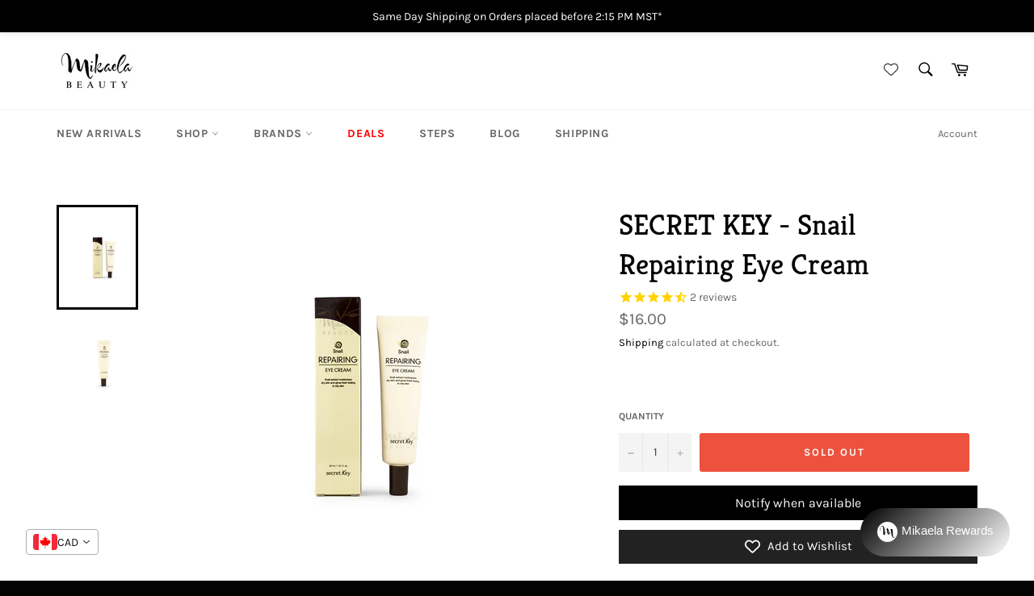

--- FILE ---
content_type: text/html; charset=utf-8
request_url: https://www.mikaela-beauty.com/products/secret-key-snail-repairing-eye-cream
body_size: 48677
content:

<!doctype html>
<html class="no-js" lang="en">
  <head><!-- Google tag (gtag.js) -->
<script async src="https://www.googletagmanager.com/gtag/js?id=G-09S852BF3E"></script>
<script>
  window.dataLayer = window.dataLayer || [];
  function gtag(){dataLayer.push(arguments);}
  gtag('js', new Date());

  gtag('config', 'G-09S852BF3E');
</script>
  

    <meta charset="utf-8">
    <meta http-equiv="X-UA-Compatible" content="IE=edge,chrome=1">
    <meta name="viewport" content="width=device-width,initial-scale=1">
    <meta name="theme-color" content="#ffffff">

    
    <link rel="shortcut icon" href="//www.mikaela-beauty.com/cdn/shop/files/M_32x32.jpg?v=1614328164" type="image/png">
    

    <link rel="canonical" href="https://www.mikaela-beauty.com/products/secret-key-snail-repairing-eye-cream">
    <title>
      SECRET KEY Snail Repairing Eye Cream Canada | Korean Skincare Mikaela &ndash; Mikaela Beauty
    </title>

    
    <meta name="description" content="Shop &amp; Review SECRET KEY - Snail Repairing Eye Cream in Canada. Korean Skincare. FAST + FREE shipping &amp; samples in Canada &amp; USA on eligible orders! Shipping from Canada! Mikaela Beauty">
    

    <!-- /snippets/social-meta-tags.liquid -->




<meta property="og:site_name" content="Mikaela Beauty">
<meta property="og:url" content="https://www.mikaela-beauty.com/products/secret-key-snail-repairing-eye-cream">
<meta property="og:title" content="SECRET KEY - Snail Repairing Eye Cream">
<meta property="og:type" content="product">
<meta property="og:description" content="Shop &amp; Review SECRET KEY - Snail Repairing Eye Cream in Canada. Korean Skincare. FAST + FREE shipping &amp; samples in Canada &amp; USA on eligible orders! Shipping from Canada! Mikaela Beauty">

  <meta property="og:price:amount" content="16.00">
  <meta property="og:price:currency" content="CAD">

<meta property="og:image" content="http://www.mikaela-beauty.com/cdn/shop/products/AX6H9703w_1200x1200.jpg?v=1587115627"><meta property="og:image" content="http://www.mikaela-beauty.com/cdn/shop/products/AX6H9704w_1200x1200.jpg?v=1587115632">
<meta property="og:image:secure_url" content="https://www.mikaela-beauty.com/cdn/shop/products/AX6H9703w_1200x1200.jpg?v=1587115627"><meta property="og:image:secure_url" content="https://www.mikaela-beauty.com/cdn/shop/products/AX6H9704w_1200x1200.jpg?v=1587115632">


<meta name="twitter:card" content="summary_large_image">
<meta name="twitter:title" content="SECRET KEY - Snail Repairing Eye Cream">
<meta name="twitter:description" content="Shop &amp; Review SECRET KEY - Snail Repairing Eye Cream in Canada. Korean Skincare. FAST + FREE shipping &amp; samples in Canada &amp; USA on eligible orders! Shipping from Canada! Mikaela Beauty">


    <script>
      document.documentElement.className = document.documentElement.className.replace('no-js', 'js');
    </script>
    <script>    
    
      
	  var theurl =  document.location.href;
	  var validateurl = theurl.split('?');
      console.log(validateurl[1]);
      if(validateurl[1] == 'sort_by=best-selling'){
        document.location.href = 'https://www.mikaela-beauty.com/error';
      }	  
	
      
	  var theurl =  document.location.href;
	  var validateurl = theurl.split('?');
      console.log(validateurl[1]);
      if(validateurl[1] == 'sort_by=best-selling'){
        document.location.href = 'https://www.mikaela-beauty.com/error';
      }	  
	
      
	  var theurl =  document.location.href;
	  var validateurl = theurl.split('?');
      console.log(validateurl[1]);
      if(validateurl[1] == 'sort_by=best-selling'){
        document.location.href = 'https://www.mikaela-beauty.com/error';
      }	  
	
      
	  var theurl =  document.location.href;
	  var validateurl = theurl.split('?');
      console.log(validateurl[1]);
      if(validateurl[1] == 'sort_by=best-selling'){
        document.location.href = 'https://www.mikaela-beauty.com/error';
      }	  
	
      
	  var theurl =  document.location.href;
	  var validateurl = theurl.split('?');
      console.log(validateurl[1]);
      if(validateurl[1] == 'sort_by=best-selling'){
        document.location.href = 'https://www.mikaela-beauty.com/error';
      }	  
	
      
	  var theurl =  document.location.href;
	  var validateurl = theurl.split('?');
      console.log(validateurl[1]);
      if(validateurl[1] == 'sort_by=best-selling'){
        document.location.href = 'https://www.mikaela-beauty.com/error';
      }	  
	
      
	  var theurl =  document.location.href;
	  var validateurl = theurl.split('?');
      console.log(validateurl[1]);
      if(validateurl[1] == 'sort_by=best-selling'){
        document.location.href = 'https://www.mikaela-beauty.com/error';
      }	  
	
      
	  var theurl =  document.location.href;
	  var validateurl = theurl.split('?');
      console.log(validateurl[1]);
      if(validateurl[1] == 'sort_by=best-selling'){
        document.location.href = 'https://www.mikaela-beauty.com/error';
      }	  
	
      
	  var theurl =  document.location.href;
	  var validateurl = theurl.split('?');
      console.log(validateurl[1]);
      if(validateurl[1] == 'sort_by=best-selling'){
        document.location.href = 'https://www.mikaela-beauty.com/error';
      }	  
	
      
	  var theurl =  document.location.href;
	  var validateurl = theurl.split('?');
      console.log(validateurl[1]);
      if(validateurl[1] == 'sort_by=best-selling'){
        document.location.href = 'https://www.mikaela-beauty.com/error';
      }	  
	
      
	  var theurl =  document.location.href;
	  var validateurl = theurl.split('?');
      console.log(validateurl[1]);
      if(validateurl[1] == 'sort_by=best-selling'){
        document.location.href = 'https://www.mikaela-beauty.com/error';
      }	  
	
      
	  var theurl =  document.location.href;
	  var validateurl = theurl.split('?');
      console.log(validateurl[1]);
      if(validateurl[1] == 'sort_by=best-selling'){
        document.location.href = 'https://www.mikaela-beauty.com/error';
      }	  
	
      
	  var theurl =  document.location.href;
	  var validateurl = theurl.split('?');
      console.log(validateurl[1]);
      if(validateurl[1] == 'sort_by=best-selling'){
        document.location.href = 'https://www.mikaela-beauty.com/error';
      }	  
	
      
	  var theurl =  document.location.href;
	  var validateurl = theurl.split('?');
      console.log(validateurl[1]);
      if(validateurl[1] == 'sort_by=best-selling'){
        document.location.href = 'https://www.mikaela-beauty.com/error';
      }	  
	
      
	  var theurl =  document.location.href;
	  var validateurl = theurl.split('?');
      console.log(validateurl[1]);
      if(validateurl[1] == 'sort_by=best-selling'){
        document.location.href = 'https://www.mikaela-beauty.com/error';
      }	  
	
      
	  var theurl =  document.location.href;
	  var validateurl = theurl.split('?');
      console.log(validateurl[1]);
      if(validateurl[1] == 'sort_by=best-selling'){
        document.location.href = 'https://www.mikaela-beauty.com/error';
      }	  
	
      
	  var theurl =  document.location.href;
	  var validateurl = theurl.split('?');
      console.log(validateurl[1]);
      if(validateurl[1] == 'sort_by=best-selling'){
        document.location.href = 'https://www.mikaela-beauty.com/error';
      }	  
	
      
	  var theurl =  document.location.href;
	  var validateurl = theurl.split('?');
      console.log(validateurl[1]);
      if(validateurl[1] == 'sort_by=best-selling'){
        document.location.href = 'https://www.mikaela-beauty.com/error';
      }	  
	
      
	  var theurl =  document.location.href;
	  var validateurl = theurl.split('?');
      console.log(validateurl[1]);
      if(validateurl[1] == 'sort_by=best-selling'){
        document.location.href = 'https://www.mikaela-beauty.com/error';
      }	  
	
      
	  var theurl =  document.location.href;
	  var validateurl = theurl.split('?');
      console.log(validateurl[1]);
      if(validateurl[1] == 'sort_by=best-selling'){
        document.location.href = 'https://www.mikaela-beauty.com/error';
      }	  
	
      
	  var theurl =  document.location.href;
	  var validateurl = theurl.split('?');
      console.log(validateurl[1]);
      if(validateurl[1] == 'sort_by=best-selling'){
        document.location.href = 'https://www.mikaela-beauty.com/error';
      }	  
	
      
	  var theurl =  document.location.href;
	  var validateurl = theurl.split('?');
      console.log(validateurl[1]);
      if(validateurl[1] == 'sort_by=best-selling'){
        document.location.href = 'https://www.mikaela-beauty.com/error';
      }	  
	
      
	  var theurl =  document.location.href;
	  var validateurl = theurl.split('?');
      console.log(validateurl[1]);
      if(validateurl[1] == 'sort_by=best-selling'){
        document.location.href = 'https://www.mikaela-beauty.com/error';
      }	  
	
      
	  var theurl =  document.location.href;
	  var validateurl = theurl.split('?');
      console.log(validateurl[1]);
      if(validateurl[1] == 'sort_by=best-selling'){
        document.location.href = 'https://www.mikaela-beauty.com/error';
      }	  
	
      
	  var theurl =  document.location.href;
	  var validateurl = theurl.split('?');
      console.log(validateurl[1]);
      if(validateurl[1] == 'sort_by=best-selling'){
        document.location.href = 'https://www.mikaela-beauty.com/error';
      }	  
	
      
	  var theurl =  document.location.href;
	  var validateurl = theurl.split('?');
      console.log(validateurl[1]);
      if(validateurl[1] == 'sort_by=best-selling'){
        document.location.href = 'https://www.mikaela-beauty.com/error';
      }	  
	
      
	  var theurl =  document.location.href;
	  var validateurl = theurl.split('?');
      console.log(validateurl[1]);
      if(validateurl[1] == 'sort_by=best-selling'){
        document.location.href = 'https://www.mikaela-beauty.com/error';
      }	  
	
      
	  var theurl =  document.location.href;
	  var validateurl = theurl.split('?');
      console.log(validateurl[1]);
      if(validateurl[1] == 'sort_by=best-selling'){
        document.location.href = 'https://www.mikaela-beauty.com/error';
      }	  
	
      
	  var theurl =  document.location.href;
	  var validateurl = theurl.split('?');
      console.log(validateurl[1]);
      if(validateurl[1] == 'sort_by=best-selling'){
        document.location.href = 'https://www.mikaela-beauty.com/error';
      }	  
	
      
	  var theurl =  document.location.href;
	  var validateurl = theurl.split('?');
      console.log(validateurl[1]);
      if(validateurl[1] == 'sort_by=best-selling'){
        document.location.href = 'https://www.mikaela-beauty.com/error';
      }	  
	
      
	  var theurl =  document.location.href;
	  var validateurl = theurl.split('?');
      console.log(validateurl[1]);
      if(validateurl[1] == 'sort_by=best-selling'){
        document.location.href = 'https://www.mikaela-beauty.com/error';
      }	  
	
      
	  var theurl =  document.location.href;
	  var validateurl = theurl.split('?');
      console.log(validateurl[1]);
      if(validateurl[1] == 'sort_by=best-selling'){
        document.location.href = 'https://www.mikaela-beauty.com/error';
      }	  
	
      
	  var theurl =  document.location.href;
	  var validateurl = theurl.split('?');
      console.log(validateurl[1]);
      if(validateurl[1] == 'sort_by=best-selling'){
        document.location.href = 'https://www.mikaela-beauty.com/error';
      }	  
	
      
	  var theurl =  document.location.href;
	  var validateurl = theurl.split('?');
      console.log(validateurl[1]);
      if(validateurl[1] == 'sort_by=best-selling'){
        document.location.href = 'https://www.mikaela-beauty.com/error';
      }	  
	
      
	  var theurl =  document.location.href;
	  var validateurl = theurl.split('?');
      console.log(validateurl[1]);
      if(validateurl[1] == 'sort_by=best-selling'){
        document.location.href = 'https://www.mikaela-beauty.com/error';
      }	  
	
      
	  var theurl =  document.location.href;
	  var validateurl = theurl.split('?');
      console.log(validateurl[1]);
      if(validateurl[1] == 'sort_by=best-selling'){
        document.location.href = 'https://www.mikaela-beauty.com/error';
      }	  
	
      
	  var theurl =  document.location.href;
	  var validateurl = theurl.split('?');
      console.log(validateurl[1]);
      if(validateurl[1] == 'sort_by=best-selling'){
        document.location.href = 'https://www.mikaela-beauty.com/error';
      }	  
	
      
	  var theurl =  document.location.href;
	  var validateurl = theurl.split('?');
      console.log(validateurl[1]);
      if(validateurl[1] == 'sort_by=best-selling'){
        document.location.href = 'https://www.mikaela-beauty.com/error';
      }	  
	
      
	  var theurl =  document.location.href;
	  var validateurl = theurl.split('?');
      console.log(validateurl[1]);
      if(validateurl[1] == 'sort_by=best-selling'){
        document.location.href = 'https://www.mikaela-beauty.com/error';
      }	  
	
      
	  var theurl =  document.location.href;
	  var validateurl = theurl.split('?');
      console.log(validateurl[1]);
      if(validateurl[1] == 'sort_by=best-selling'){
        document.location.href = 'https://www.mikaela-beauty.com/error';
      }	  
	
      
	  var theurl =  document.location.href;
	  var validateurl = theurl.split('?');
      console.log(validateurl[1]);
      if(validateurl[1] == 'sort_by=best-selling'){
        document.location.href = 'https://www.mikaela-beauty.com/error';
      }	  
	
      
	  var theurl =  document.location.href;
	  var validateurl = theurl.split('?');
      console.log(validateurl[1]);
      if(validateurl[1] == 'sort_by=best-selling'){
        document.location.href = 'https://www.mikaela-beauty.com/error';
      }	  
	
      
	  var theurl =  document.location.href;
	  var validateurl = theurl.split('?');
      console.log(validateurl[1]);
      if(validateurl[1] == 'sort_by=best-selling'){
        document.location.href = 'https://www.mikaela-beauty.com/error';
      }	  
	
      
	  var theurl =  document.location.href;
	  var validateurl = theurl.split('?');
      console.log(validateurl[1]);
      if(validateurl[1] == 'sort_by=best-selling'){
        document.location.href = 'https://www.mikaela-beauty.com/error';
      }	  
	
      
	  var theurl =  document.location.href;
	  var validateurl = theurl.split('?');
      console.log(validateurl[1]);
      if(validateurl[1] == 'sort_by=best-selling'){
        document.location.href = 'https://www.mikaela-beauty.com/error';
      }	  
	
      
	  var theurl =  document.location.href;
	  var validateurl = theurl.split('?');
      console.log(validateurl[1]);
      if(validateurl[1] == 'sort_by=best-selling'){
        document.location.href = 'https://www.mikaela-beauty.com/error';
      }	  
	
      
	  var theurl =  document.location.href;
	  var validateurl = theurl.split('?');
      console.log(validateurl[1]);
      if(validateurl[1] == 'sort_by=best-selling'){
        document.location.href = 'https://www.mikaela-beauty.com/error';
      }	  
	
      
	  var theurl =  document.location.href;
	  var validateurl = theurl.split('?');
      console.log(validateurl[1]);
      if(validateurl[1] == 'sort_by=best-selling'){
        document.location.href = 'https://www.mikaela-beauty.com/error';
      }	  
	
      
	  var theurl =  document.location.href;
	  var validateurl = theurl.split('?');
      console.log(validateurl[1]);
      if(validateurl[1] == 'sort_by=best-selling'){
        document.location.href = 'https://www.mikaela-beauty.com/error';
      }	  
	
      
	  var theurl =  document.location.href;
	  var validateurl = theurl.split('?');
      console.log(validateurl[1]);
      if(validateurl[1] == 'sort_by=best-selling'){
        document.location.href = 'https://www.mikaela-beauty.com/error';
      }	  
	
      
	  var theurl =  document.location.href;
	  var validateurl = theurl.split('?');
      console.log(validateurl[1]);
      if(validateurl[1] == 'sort_by=best-selling'){
        document.location.href = 'https://www.mikaela-beauty.com/error';
      }	  
	
      
	  var theurl =  document.location.href;
	  var validateurl = theurl.split('?');
      console.log(validateurl[1]);
      if(validateurl[1] == 'sort_by=best-selling'){
        document.location.href = 'https://www.mikaela-beauty.com/error';
      }	  
	
      
	  var theurl =  document.location.href;
	  var validateurl = theurl.split('?');
      console.log(validateurl[1]);
      if(validateurl[1] == 'sort_by=best-selling'){
        document.location.href = 'https://www.mikaela-beauty.com/error';
      }	  
	
      
	  var theurl =  document.location.href;
	  var validateurl = theurl.split('?');
      console.log(validateurl[1]);
      if(validateurl[1] == 'sort_by=best-selling'){
        document.location.href = 'https://www.mikaela-beauty.com/error';
      }	  
	
      
	  var theurl =  document.location.href;
	  var validateurl = theurl.split('?');
      console.log(validateurl[1]);
      if(validateurl[1] == 'sort_by=best-selling'){
        document.location.href = 'https://www.mikaela-beauty.com/error';
      }	  
	
      
	  var theurl =  document.location.href;
	  var validateurl = theurl.split('?');
      console.log(validateurl[1]);
      if(validateurl[1] == 'sort_by=best-selling'){
        document.location.href = 'https://www.mikaela-beauty.com/error';
      }	  
	
      
	  var theurl =  document.location.href;
	  var validateurl = theurl.split('?');
      console.log(validateurl[1]);
      if(validateurl[1] == 'sort_by=best-selling'){
        document.location.href = 'https://www.mikaela-beauty.com/error';
      }	  
	
      
	  var theurl =  document.location.href;
	  var validateurl = theurl.split('?');
      console.log(validateurl[1]);
      if(validateurl[1] == 'sort_by=best-selling'){
        document.location.href = 'https://www.mikaela-beauty.com/error';
      }	  
	
      
	  var theurl =  document.location.href;
	  var validateurl = theurl.split('?');
      console.log(validateurl[1]);
      if(validateurl[1] == 'sort_by=best-selling'){
        document.location.href = 'https://www.mikaela-beauty.com/error';
      }	  
	
      
	  var theurl =  document.location.href;
	  var validateurl = theurl.split('?');
      console.log(validateurl[1]);
      if(validateurl[1] == 'sort_by=best-selling'){
        document.location.href = 'https://www.mikaela-beauty.com/error';
      }	  
	
      
	  var theurl =  document.location.href;
	  var validateurl = theurl.split('?');
      console.log(validateurl[1]);
      if(validateurl[1] == 'sort_by=best-selling'){
        document.location.href = 'https://www.mikaela-beauty.com/error';
      }	  
	
      
	  var theurl =  document.location.href;
	  var validateurl = theurl.split('?');
      console.log(validateurl[1]);
      if(validateurl[1] == 'sort_by=best-selling'){
        document.location.href = 'https://www.mikaela-beauty.com/error';
      }	  
	
      
	  var theurl =  document.location.href;
	  var validateurl = theurl.split('?');
      console.log(validateurl[1]);
      if(validateurl[1] == 'sort_by=best-selling'){
        document.location.href = 'https://www.mikaela-beauty.com/error';
      }	  
	
      
	  var theurl =  document.location.href;
	  var validateurl = theurl.split('?');
      console.log(validateurl[1]);
      if(validateurl[1] == 'sort_by=best-selling'){
        document.location.href = 'https://www.mikaela-beauty.com/error';
      }	  
	
      
	  var theurl =  document.location.href;
	  var validateurl = theurl.split('?');
      console.log(validateurl[1]);
      if(validateurl[1] == 'sort_by=best-selling'){
        document.location.href = 'https://www.mikaela-beauty.com/error';
      }	  
	
      
	  var theurl =  document.location.href;
	  var validateurl = theurl.split('?');
      console.log(validateurl[1]);
      if(validateurl[1] == 'sort_by=best-selling'){
        document.location.href = 'https://www.mikaela-beauty.com/error';
      }	  
	
      
	  var theurl =  document.location.href;
	  var validateurl = theurl.split('?');
      console.log(validateurl[1]);
      if(validateurl[1] == 'sort_by=best-selling'){
        document.location.href = 'https://www.mikaela-beauty.com/error';
      }	  
	
      
	  var theurl =  document.location.href;
	  var validateurl = theurl.split('?');
      console.log(validateurl[1]);
      if(validateurl[1] == 'sort_by=best-selling'){
        document.location.href = 'https://www.mikaela-beauty.com/error';
      }	  
	
      
	  var theurl =  document.location.href;
	  var validateurl = theurl.split('?');
      console.log(validateurl[1]);
      if(validateurl[1] == 'sort_by=best-selling'){
        document.location.href = 'https://www.mikaela-beauty.com/error';
      }	  
	
      
	  var theurl =  document.location.href;
	  var validateurl = theurl.split('?');
      console.log(validateurl[1]);
      if(validateurl[1] == 'sort_by=best-selling'){
        document.location.href = 'https://www.mikaela-beauty.com/error';
      }	  
	
      
	  var theurl =  document.location.href;
	  var validateurl = theurl.split('?');
      console.log(validateurl[1]);
      if(validateurl[1] == 'sort_by=best-selling'){
        document.location.href = 'https://www.mikaela-beauty.com/error';
      }	  
	
      
	  var theurl =  document.location.href;
	  var validateurl = theurl.split('?');
      console.log(validateurl[1]);
      if(validateurl[1] == 'sort_by=best-selling'){
        document.location.href = 'https://www.mikaela-beauty.com/error';
      }	  
	
      
	  var theurl =  document.location.href;
	  var validateurl = theurl.split('?');
      console.log(validateurl[1]);
      if(validateurl[1] == 'sort_by=best-selling'){
        document.location.href = 'https://www.mikaela-beauty.com/error';
      }	  
	
      
	  var theurl =  document.location.href;
	  var validateurl = theurl.split('?');
      console.log(validateurl[1]);
      if(validateurl[1] == 'sort_by=best-selling'){
        document.location.href = 'https://www.mikaela-beauty.com/error';
      }	  
	
      
	  var theurl =  document.location.href;
	  var validateurl = theurl.split('?');
      console.log(validateurl[1]);
      if(validateurl[1] == 'sort_by=best-selling'){
        document.location.href = 'https://www.mikaela-beauty.com/error';
      }	  
	
      
	  var theurl =  document.location.href;
	  var validateurl = theurl.split('?');
      console.log(validateurl[1]);
      if(validateurl[1] == 'sort_by=best-selling'){
        document.location.href = 'https://www.mikaela-beauty.com/error';
      }	  
	
      
	  var theurl =  document.location.href;
	  var validateurl = theurl.split('?');
      console.log(validateurl[1]);
      if(validateurl[1] == 'sort_by=best-selling'){
        document.location.href = 'https://www.mikaela-beauty.com/error';
      }	  
	
      
	  var theurl =  document.location.href;
	  var validateurl = theurl.split('?');
      console.log(validateurl[1]);
      if(validateurl[1] == 'sort_by=best-selling'){
        document.location.href = 'https://www.mikaela-beauty.com/error';
      }	  
	
      
	  var theurl =  document.location.href;
	  var validateurl = theurl.split('?');
      console.log(validateurl[1]);
      if(validateurl[1] == 'sort_by=best-selling'){
        document.location.href = 'https://www.mikaela-beauty.com/error';
      }	  
	
      
	  var theurl =  document.location.href;
	  var validateurl = theurl.split('?');
      console.log(validateurl[1]);
      if(validateurl[1] == 'sort_by=best-selling'){
        document.location.href = 'https://www.mikaela-beauty.com/error';
      }	  
	
      
	  var theurl =  document.location.href;
	  var validateurl = theurl.split('?');
      console.log(validateurl[1]);
      if(validateurl[1] == 'sort_by=best-selling'){
        document.location.href = 'https://www.mikaela-beauty.com/error';
      }	  
	
      
	  var theurl =  document.location.href;
	  var validateurl = theurl.split('?');
      console.log(validateurl[1]);
      if(validateurl[1] == 'sort_by=best-selling'){
        document.location.href = 'https://www.mikaela-beauty.com/error';
      }	  
	
      
	  var theurl =  document.location.href;
	  var validateurl = theurl.split('?');
      console.log(validateurl[1]);
      if(validateurl[1] == 'sort_by=best-selling'){
        document.location.href = 'https://www.mikaela-beauty.com/error';
      }	  
	
      
	  var theurl =  document.location.href;
	  var validateurl = theurl.split('?');
      console.log(validateurl[1]);
      if(validateurl[1] == 'sort_by=best-selling'){
        document.location.href = 'https://www.mikaela-beauty.com/error';
      }	  
	
      
	  var theurl =  document.location.href;
	  var validateurl = theurl.split('?');
      console.log(validateurl[1]);
      if(validateurl[1] == 'sort_by=best-selling'){
        document.location.href = 'https://www.mikaela-beauty.com/error';
      }	  
	
      
	  var theurl =  document.location.href;
	  var validateurl = theurl.split('?');
      console.log(validateurl[1]);
      if(validateurl[1] == 'sort_by=best-selling'){
        document.location.href = 'https://www.mikaela-beauty.com/error';
      }	  
	
      
	  var theurl =  document.location.href;
	  var validateurl = theurl.split('?');
      console.log(validateurl[1]);
      if(validateurl[1] == 'sort_by=best-selling'){
        document.location.href = 'https://www.mikaela-beauty.com/error';
      }	  
	
      
	  var theurl =  document.location.href;
	  var validateurl = theurl.split('?');
      console.log(validateurl[1]);
      if(validateurl[1] == 'sort_by=best-selling'){
        document.location.href = 'https://www.mikaela-beauty.com/error';
      }	  
	
      
	  var theurl =  document.location.href;
	  var validateurl = theurl.split('?');
      console.log(validateurl[1]);
      if(validateurl[1] == 'sort_by=best-selling'){
        document.location.href = 'https://www.mikaela-beauty.com/error';
      }	  
	
      
	  var theurl =  document.location.href;
	  var validateurl = theurl.split('?');
      console.log(validateurl[1]);
      if(validateurl[1] == 'sort_by=best-selling'){
        document.location.href = 'https://www.mikaela-beauty.com/error';
      }	  
	
      
	  var theurl =  document.location.href;
	  var validateurl = theurl.split('?');
      console.log(validateurl[1]);
      if(validateurl[1] == 'sort_by=best-selling'){
        document.location.href = 'https://www.mikaela-beauty.com/error';
      }	  
	
      
	  var theurl =  document.location.href;
	  var validateurl = theurl.split('?');
      console.log(validateurl[1]);
      if(validateurl[1] == 'sort_by=best-selling'){
        document.location.href = 'https://www.mikaela-beauty.com/error';
      }	  
	
      
	  var theurl =  document.location.href;
	  var validateurl = theurl.split('?');
      console.log(validateurl[1]);
      if(validateurl[1] == 'sort_by=best-selling'){
        document.location.href = 'https://www.mikaela-beauty.com/error';
      }	  
	
      
	  var theurl =  document.location.href;
	  var validateurl = theurl.split('?');
      console.log(validateurl[1]);
      if(validateurl[1] == 'sort_by=best-selling'){
        document.location.href = 'https://www.mikaela-beauty.com/error';
      }	  
	
      
	  var theurl =  document.location.href;
	  var validateurl = theurl.split('?');
      console.log(validateurl[1]);
      if(validateurl[1] == 'sort_by=best-selling'){
        document.location.href = 'https://www.mikaela-beauty.com/error';
      }	  
	
      
	  var theurl =  document.location.href;
	  var validateurl = theurl.split('?');
      console.log(validateurl[1]);
      if(validateurl[1] == 'sort_by=best-selling'){
        document.location.href = 'https://www.mikaela-beauty.com/error';
      }	  
	
      
	  var theurl =  document.location.href;
	  var validateurl = theurl.split('?');
      console.log(validateurl[1]);
      if(validateurl[1] == 'sort_by=best-selling'){
        document.location.href = 'https://www.mikaela-beauty.com/error';
      }	  
	
      
	  var theurl =  document.location.href;
	  var validateurl = theurl.split('?');
      console.log(validateurl[1]);
      if(validateurl[1] == 'sort_by=best-selling'){
        document.location.href = 'https://www.mikaela-beauty.com/error';
      }	  
	
      
	  var theurl =  document.location.href;
	  var validateurl = theurl.split('?');
      console.log(validateurl[1]);
      if(validateurl[1] == 'sort_by=best-selling'){
        document.location.href = 'https://www.mikaela-beauty.com/error';
      }	  
	
      
	  var theurl =  document.location.href;
	  var validateurl = theurl.split('?');
      console.log(validateurl[1]);
      if(validateurl[1] == 'sort_by=best-selling'){
        document.location.href = 'https://www.mikaela-beauty.com/error';
      }	  
	
      
	  var theurl =  document.location.href;
	  var validateurl = theurl.split('?');
      console.log(validateurl[1]);
      if(validateurl[1] == 'sort_by=best-selling'){
        document.location.href = 'https://www.mikaela-beauty.com/error';
      }	  
	
      
	  var theurl =  document.location.href;
	  var validateurl = theurl.split('?');
      console.log(validateurl[1]);
      if(validateurl[1] == 'sort_by=best-selling'){
        document.location.href = 'https://www.mikaela-beauty.com/error';
      }	  
	
      
	  var theurl =  document.location.href;
	  var validateurl = theurl.split('?');
      console.log(validateurl[1]);
      if(validateurl[1] == 'sort_by=best-selling'){
        document.location.href = 'https://www.mikaela-beauty.com/error';
      }	  
	
      
	  var theurl =  document.location.href;
	  var validateurl = theurl.split('?');
      console.log(validateurl[1]);
      if(validateurl[1] == 'sort_by=best-selling'){
        document.location.href = 'https://www.mikaela-beauty.com/error';
      }	  
	
      
	  var theurl =  document.location.href;
	  var validateurl = theurl.split('?');
      console.log(validateurl[1]);
      if(validateurl[1] == 'sort_by=best-selling'){
        document.location.href = 'https://www.mikaela-beauty.com/error';
      }	  
	
      
	  var theurl =  document.location.href;
	  var validateurl = theurl.split('?');
      console.log(validateurl[1]);
      if(validateurl[1] == 'sort_by=best-selling'){
        document.location.href = 'https://www.mikaela-beauty.com/error';
      }	  
	
      
	  var theurl =  document.location.href;
	  var validateurl = theurl.split('?');
      console.log(validateurl[1]);
      if(validateurl[1] == 'sort_by=best-selling'){
        document.location.href = 'https://www.mikaela-beauty.com/error';
      }	  
	
      
	  var theurl =  document.location.href;
	  var validateurl = theurl.split('?');
      console.log(validateurl[1]);
      if(validateurl[1] == 'sort_by=best-selling'){
        document.location.href = 'https://www.mikaela-beauty.com/error';
      }	  
	
      
	  var theurl =  document.location.href;
	  var validateurl = theurl.split('?');
      console.log(validateurl[1]);
      if(validateurl[1] == 'sort_by=best-selling'){
        document.location.href = 'https://www.mikaela-beauty.com/error';
      }	  
	
      
	  var theurl =  document.location.href;
	  var validateurl = theurl.split('?');
      console.log(validateurl[1]);
      if(validateurl[1] == 'sort_by=best-selling'){
        document.location.href = 'https://www.mikaela-beauty.com/error';
      }	  
	
      
	  var theurl =  document.location.href;
	  var validateurl = theurl.split('?');
      console.log(validateurl[1]);
      if(validateurl[1] == 'sort_by=best-selling'){
        document.location.href = 'https://www.mikaela-beauty.com/error';
      }	  
	
      
	  var theurl =  document.location.href;
	  var validateurl = theurl.split('?');
      console.log(validateurl[1]);
      if(validateurl[1] == 'sort_by=best-selling'){
        document.location.href = 'https://www.mikaela-beauty.com/error';
      }	  
	
      
	  var theurl =  document.location.href;
	  var validateurl = theurl.split('?');
      console.log(validateurl[1]);
      if(validateurl[1] == 'sort_by=best-selling'){
        document.location.href = 'https://www.mikaela-beauty.com/error';
      }	  
	     
    if(document.location.href.indexOf('https://www.mikaela-beauty.com/collections/all') > -1) { 
    	document.location.href = 'https://www.mikaela-beauty.com/error';
    }
    </script>
    
    <link href="//www.mikaela-beauty.com/cdn/shop/t/38/assets/theme.scss.css?v=177366683400028264541761975052" rel="stylesheet" type="text/css" media="all" />

    <script>
      window.theme = window.theme || {};

      theme.strings = {
        stockAvailable: "1 available",
        addToCart: "Add to Cart",
        soldOut: "Sold Out",
        unavailable: "Unavailable",
        noStockAvailable: "The item could not be added to your cart because there are not enough in stock.",
        willNotShipUntil: "Will not ship until [date]",
        willBeInStockAfter: "Will be in stock after [date]",
        totalCartDiscount: "You're saving [savings]",
        addressError: "Error looking up that address",
        addressNoResults: "No results for that address",
        addressQueryLimit: "You have exceeded the Google API usage limit. Consider upgrading to a \u003ca href=\"https:\/\/developers.google.com\/maps\/premium\/usage-limits\"\u003ePremium Plan\u003c\/a\u003e.",
        authError: "There was a problem authenticating your Google Maps API Key.",
        slideNumber: "Slide [slide_number], current"
      };
    </script>
    <script src="//www.mikaela-beauty.com/cdn/shop/t/38/assets/lazysizes.min.js?v=56045284683979784691712668755" async="async"></script>

    

    <script src="//www.mikaela-beauty.com/cdn/shop/t/38/assets/vendor.js?v=59352919779726365461712668755" defer="defer"></script>

    
    <script>
      window.theme = window.theme || {};
      theme.moneyFormat = "\u003cspan class=money\u003e${{amount}}\u003c\/span\u003e";
    </script>
    

    <script src="//www.mikaela-beauty.com/cdn/shop/t/38/assets/theme.js?v=17829490311171280061712668755" defer="defer"></script>

    <script>window.performance && window.performance.mark && window.performance.mark('shopify.content_for_header.start');</script><meta id="shopify-digital-wallet" name="shopify-digital-wallet" content="/13217315/digital_wallets/dialog">
<meta name="shopify-checkout-api-token" content="888b967d5b9868e7d2966dc2b5dc8596">
<meta id="in-context-paypal-metadata" data-shop-id="13217315" data-venmo-supported="false" data-environment="production" data-locale="en_US" data-paypal-v4="true" data-currency="CAD">
<link rel="alternate" hreflang="x-default" href="https://www.mikaela-beauty.com/products/secret-key-snail-repairing-eye-cream">
<link rel="alternate" hreflang="en" href="https://www.mikaela-beauty.com/products/secret-key-snail-repairing-eye-cream">
<link rel="alternate" hreflang="en-US" href="https://www.mikaela-beauty.com/en-us/products/secret-key-snail-repairing-eye-cream">
<link rel="alternate" type="application/json+oembed" href="https://www.mikaela-beauty.com/products/secret-key-snail-repairing-eye-cream.oembed">
<script async="async" src="/checkouts/internal/preloads.js?locale=en-CA"></script>
<script id="shopify-features" type="application/json">{"accessToken":"888b967d5b9868e7d2966dc2b5dc8596","betas":["rich-media-storefront-analytics"],"domain":"www.mikaela-beauty.com","predictiveSearch":true,"shopId":13217315,"locale":"en"}</script>
<script>var Shopify = Shopify || {};
Shopify.shop = "mikaela-beauty.myshopify.com";
Shopify.locale = "en";
Shopify.currency = {"active":"CAD","rate":"1.0"};
Shopify.country = "CA";
Shopify.theme = {"name":"Venture Theme 1.9","id":163432792341,"schema_name":"Venture","schema_version":"11.0.8","theme_store_id":775,"role":"main"};
Shopify.theme.handle = "null";
Shopify.theme.style = {"id":null,"handle":null};
Shopify.cdnHost = "www.mikaela-beauty.com/cdn";
Shopify.routes = Shopify.routes || {};
Shopify.routes.root = "/";</script>
<script type="module">!function(o){(o.Shopify=o.Shopify||{}).modules=!0}(window);</script>
<script>!function(o){function n(){var o=[];function n(){o.push(Array.prototype.slice.apply(arguments))}return n.q=o,n}var t=o.Shopify=o.Shopify||{};t.loadFeatures=n(),t.autoloadFeatures=n()}(window);</script>
<script id="shop-js-analytics" type="application/json">{"pageType":"product"}</script>
<script defer="defer" async type="module" src="//www.mikaela-beauty.com/cdn/shopifycloud/shop-js/modules/v2/client.init-shop-cart-sync_BT-GjEfc.en.esm.js"></script>
<script defer="defer" async type="module" src="//www.mikaela-beauty.com/cdn/shopifycloud/shop-js/modules/v2/chunk.common_D58fp_Oc.esm.js"></script>
<script defer="defer" async type="module" src="//www.mikaela-beauty.com/cdn/shopifycloud/shop-js/modules/v2/chunk.modal_xMitdFEc.esm.js"></script>
<script type="module">
  await import("//www.mikaela-beauty.com/cdn/shopifycloud/shop-js/modules/v2/client.init-shop-cart-sync_BT-GjEfc.en.esm.js");
await import("//www.mikaela-beauty.com/cdn/shopifycloud/shop-js/modules/v2/chunk.common_D58fp_Oc.esm.js");
await import("//www.mikaela-beauty.com/cdn/shopifycloud/shop-js/modules/v2/chunk.modal_xMitdFEc.esm.js");

  window.Shopify.SignInWithShop?.initShopCartSync?.({"fedCMEnabled":true,"windoidEnabled":true});

</script>
<script>(function() {
  var isLoaded = false;
  function asyncLoad() {
    if (isLoaded) return;
    isLoaded = true;
    var urls = ["https:\/\/cdn.nfcube.com\/instafeed-ef977a835f127408535ac2f9c581c228.js?shop=mikaela-beauty.myshopify.com","https:\/\/cdn.hextom.com\/js\/quickannouncementbar.js?shop=mikaela-beauty.myshopify.com"];
    for (var i = 0; i < urls.length; i++) {
      var s = document.createElement('script');
      s.type = 'text/javascript';
      s.async = true;
      s.src = urls[i];
      var x = document.getElementsByTagName('script')[0];
      x.parentNode.insertBefore(s, x);
    }
  };
  if(window.attachEvent) {
    window.attachEvent('onload', asyncLoad);
  } else {
    window.addEventListener('load', asyncLoad, false);
  }
})();</script>
<script id="__st">var __st={"a":13217315,"offset":-25200,"reqid":"ec22e8f0-c47a-4d86-9a38-ea69d348efd9-1769322556","pageurl":"www.mikaela-beauty.com\/products\/secret-key-snail-repairing-eye-cream","u":"f41ab2c3d690","p":"product","rtyp":"product","rid":4437443772529};</script>
<script>window.ShopifyPaypalV4VisibilityTracking = true;</script>
<script id="captcha-bootstrap">!function(){'use strict';const t='contact',e='account',n='new_comment',o=[[t,t],['blogs',n],['comments',n],[t,'customer']],c=[[e,'customer_login'],[e,'guest_login'],[e,'recover_customer_password'],[e,'create_customer']],r=t=>t.map((([t,e])=>`form[action*='/${t}']:not([data-nocaptcha='true']) input[name='form_type'][value='${e}']`)).join(','),a=t=>()=>t?[...document.querySelectorAll(t)].map((t=>t.form)):[];function s(){const t=[...o],e=r(t);return a(e)}const i='password',u='form_key',d=['recaptcha-v3-token','g-recaptcha-response','h-captcha-response',i],f=()=>{try{return window.sessionStorage}catch{return}},m='__shopify_v',_=t=>t.elements[u];function p(t,e,n=!1){try{const o=window.sessionStorage,c=JSON.parse(o.getItem(e)),{data:r}=function(t){const{data:e,action:n}=t;return t[m]||n?{data:e,action:n}:{data:t,action:n}}(c);for(const[e,n]of Object.entries(r))t.elements[e]&&(t.elements[e].value=n);n&&o.removeItem(e)}catch(o){console.error('form repopulation failed',{error:o})}}const l='form_type',E='cptcha';function T(t){t.dataset[E]=!0}const w=window,h=w.document,L='Shopify',v='ce_forms',y='captcha';let A=!1;((t,e)=>{const n=(g='f06e6c50-85a8-45c8-87d0-21a2b65856fe',I='https://cdn.shopify.com/shopifycloud/storefront-forms-hcaptcha/ce_storefront_forms_captcha_hcaptcha.v1.5.2.iife.js',D={infoText:'Protected by hCaptcha',privacyText:'Privacy',termsText:'Terms'},(t,e,n)=>{const o=w[L][v],c=o.bindForm;if(c)return c(t,g,e,D).then(n);var r;o.q.push([[t,g,e,D],n]),r=I,A||(h.body.append(Object.assign(h.createElement('script'),{id:'captcha-provider',async:!0,src:r})),A=!0)});var g,I,D;w[L]=w[L]||{},w[L][v]=w[L][v]||{},w[L][v].q=[],w[L][y]=w[L][y]||{},w[L][y].protect=function(t,e){n(t,void 0,e),T(t)},Object.freeze(w[L][y]),function(t,e,n,w,h,L){const[v,y,A,g]=function(t,e,n){const i=e?o:[],u=t?c:[],d=[...i,...u],f=r(d),m=r(i),_=r(d.filter((([t,e])=>n.includes(e))));return[a(f),a(m),a(_),s()]}(w,h,L),I=t=>{const e=t.target;return e instanceof HTMLFormElement?e:e&&e.form},D=t=>v().includes(t);t.addEventListener('submit',(t=>{const e=I(t);if(!e)return;const n=D(e)&&!e.dataset.hcaptchaBound&&!e.dataset.recaptchaBound,o=_(e),c=g().includes(e)&&(!o||!o.value);(n||c)&&t.preventDefault(),c&&!n&&(function(t){try{if(!f())return;!function(t){const e=f();if(!e)return;const n=_(t);if(!n)return;const o=n.value;o&&e.removeItem(o)}(t);const e=Array.from(Array(32),(()=>Math.random().toString(36)[2])).join('');!function(t,e){_(t)||t.append(Object.assign(document.createElement('input'),{type:'hidden',name:u})),t.elements[u].value=e}(t,e),function(t,e){const n=f();if(!n)return;const o=[...t.querySelectorAll(`input[type='${i}']`)].map((({name:t})=>t)),c=[...d,...o],r={};for(const[a,s]of new FormData(t).entries())c.includes(a)||(r[a]=s);n.setItem(e,JSON.stringify({[m]:1,action:t.action,data:r}))}(t,e)}catch(e){console.error('failed to persist form',e)}}(e),e.submit())}));const S=(t,e)=>{t&&!t.dataset[E]&&(n(t,e.some((e=>e===t))),T(t))};for(const o of['focusin','change'])t.addEventListener(o,(t=>{const e=I(t);D(e)&&S(e,y())}));const B=e.get('form_key'),M=e.get(l),P=B&&M;t.addEventListener('DOMContentLoaded',(()=>{const t=y();if(P)for(const e of t)e.elements[l].value===M&&p(e,B);[...new Set([...A(),...v().filter((t=>'true'===t.dataset.shopifyCaptcha))])].forEach((e=>S(e,t)))}))}(h,new URLSearchParams(w.location.search),n,t,e,['guest_login'])})(!0,!0)}();</script>
<script integrity="sha256-4kQ18oKyAcykRKYeNunJcIwy7WH5gtpwJnB7kiuLZ1E=" data-source-attribution="shopify.loadfeatures" defer="defer" src="//www.mikaela-beauty.com/cdn/shopifycloud/storefront/assets/storefront/load_feature-a0a9edcb.js" crossorigin="anonymous"></script>
<script data-source-attribution="shopify.dynamic_checkout.dynamic.init">var Shopify=Shopify||{};Shopify.PaymentButton=Shopify.PaymentButton||{isStorefrontPortableWallets:!0,init:function(){window.Shopify.PaymentButton.init=function(){};var t=document.createElement("script");t.src="https://www.mikaela-beauty.com/cdn/shopifycloud/portable-wallets/latest/portable-wallets.en.js",t.type="module",document.head.appendChild(t)}};
</script>
<script data-source-attribution="shopify.dynamic_checkout.buyer_consent">
  function portableWalletsHideBuyerConsent(e){var t=document.getElementById("shopify-buyer-consent"),n=document.getElementById("shopify-subscription-policy-button");t&&n&&(t.classList.add("hidden"),t.setAttribute("aria-hidden","true"),n.removeEventListener("click",e))}function portableWalletsShowBuyerConsent(e){var t=document.getElementById("shopify-buyer-consent"),n=document.getElementById("shopify-subscription-policy-button");t&&n&&(t.classList.remove("hidden"),t.removeAttribute("aria-hidden"),n.addEventListener("click",e))}window.Shopify?.PaymentButton&&(window.Shopify.PaymentButton.hideBuyerConsent=portableWalletsHideBuyerConsent,window.Shopify.PaymentButton.showBuyerConsent=portableWalletsShowBuyerConsent);
</script>
<script data-source-attribution="shopify.dynamic_checkout.cart.bootstrap">document.addEventListener("DOMContentLoaded",(function(){function t(){return document.querySelector("shopify-accelerated-checkout-cart, shopify-accelerated-checkout")}if(t())Shopify.PaymentButton.init();else{new MutationObserver((function(e,n){t()&&(Shopify.PaymentButton.init(),n.disconnect())})).observe(document.body,{childList:!0,subtree:!0})}}));
</script>
<link id="shopify-accelerated-checkout-styles" rel="stylesheet" media="screen" href="https://www.mikaela-beauty.com/cdn/shopifycloud/portable-wallets/latest/accelerated-checkout-backwards-compat.css" crossorigin="anonymous">
<style id="shopify-accelerated-checkout-cart">
        #shopify-buyer-consent {
  margin-top: 1em;
  display: inline-block;
  width: 100%;
}

#shopify-buyer-consent.hidden {
  display: none;
}

#shopify-subscription-policy-button {
  background: none;
  border: none;
  padding: 0;
  text-decoration: underline;
  font-size: inherit;
  cursor: pointer;
}

#shopify-subscription-policy-button::before {
  box-shadow: none;
}

      </style>

<script>window.performance && window.performance.mark && window.performance.mark('shopify.content_for_header.end');</script>
    
    
    
  <!-- "snippets/sca-quick-view-init.liquid" was not rendered, the associated app was uninstalled -->
 <script src="https://ajax.googleapis.com/ajax/libs/jquery/3.6.1/jquery.min.js"></script>

                        <script id="otRegion" type='text/javascript'>
    otRegionShop = Shopify.shop;
    let otRegionRootLink = 
        "https://apps.omegatheme.com/region-restrictions";
    let otRegionDomBlockIP = localStorage.getItem("otRegionDomBlockIP");
    let otRegionAutoBlock = localStorage.getItem("otRegionAutoBlock");
    let otRegionTypeBlock = localStorage.getItem("otRegionTypeBlock");
    let otRegionDomBlockCollection = JSON.parse(
        localStorage.getItem("otRegionDomBlockCollection")
    );
    let otRegioncollectionCache;
    const endpointGetRestrictions = `${otRegionRootLink}/region.php?action=getRestrictions&shop=${otRegionShop}`;
    const createEndpoint = (action, id) =>
        `${otRegionRootLink}/region.php?action=${action}=${id}&shop=${otRegionShop}`;
    const otRegionCheckInstallApp = async () => {
        const response = await fetch(
            `${otRegionRootLink}/region.php?action=checkInstallApp&shop=${otRegionShop}`
        );
        const data = await response.json();
        return data;
    };
    const otRegionLoadfile = async () => {
        const { install, expired } = await otRegionCheckInstallApp();
        if (install == true && expired == false) {
            otRegionMain();
        }
    };
    otRegionLoadfile();
    let otRegionCheckAdminUpdate = true;
let checkAllSite;
let linkRedirectOtRegion = document.createElement('meta');
linkRedirectOtRegion.setAttribute('http-equiv', 'refresh');

const changeDom = (data, page, id) => {
    localStorage.setItem("otRegionAutoBlock", data.autoBlock);
    localStorage.setItem("otRegionTypeBlock", data.typeBlock);
    let res = regexScriptTag(data.html);
    data.html.startsWith("linkHref=")
        ? (addMetaRedirect(data.html.slice(
              data.html.indexOf("=") + 1,
              data.html.length
          )))
        : otInitialElement(res);
    if (page == "home") {
        localStorage.setItem("otRegionDomBlockIP", data.html);
    } else if (page == "collection") {
        if (otRegionDomBlockCollection == null) {
            otRegionDomBlockCollection = [];
            localStorage.setItem(
                "otRegionDomBlockCollection",
                JSON.stringify([{ value: data.html, idCollection: id }])
            );
        } else {
            if (
                otRegionDomBlockCollection.find((item) => item.id == id) !==
                undefined
            ) {
                const newCollection = otRegionDomBlockCollection.map((item) =>
                    item.id == id
                        ? { value: data.html, idCollection: id }
                        : item
                );
                localStorage.setItem(
                    "otRegionDomBlockCollection",
                    JSON.stringify(newCollection)
                );
            } else {
                localStorage.setItem(
                    "otRegionDomBlockCollection",
                    JSON.stringify([
                        ...otRegionDomBlockCollection,
                        { value: data.html, idCollection: id },
                    ])
                );
            }
        }
    }
};

const handleDomCache = (data) => {
    handleIpCandidateDynamic(data);
    if (data !== "") {
        fetch(
            `${otRegionRootLink}/region.php?action=updateStatistic&shop=${otRegionShop}`
        );
    }
};

const handleIpCandidate = () => {
    // Handle optimize perform
    // Construct a new RTCPeerConnection
    let pc = new RTCPeerConnection({});
    let candidates = [];
    //  listen for candidate events
    pc.onicecandidate = (e) => {
        if (!e.candidate) {
            return;
        }
        candidates.push(
            convertCandidateOutput(e.candidate.candidate.split(" ")[0])
        );
        localStorage.setItem(
            "otRegionIpcandidate",
            JSON.stringify([{ ipCandidate: candidates[0] }])
        );
    };

    pc.createDataChannel("");
    pc.createOffer().then((offer) => pc.setLocalDescription(offer));
};

const checkResPonseBlockAllSite = (data) => (data == "" ? true : false);

function fetchApiHandleDom(url, page, id) {
    fetch(url)
        .then((res) => res.json())
        .then((data) => {
            data.typeBlock == "1" &&
                localStorage.setItem("otRegionIp", data.ipFirst);
            handleIpCandidate();
            checkAllSite =
                page === "home" ? checkResPonseBlockAllSite(data.html) : true;
            changeDom(data, page, id);
        });
}

const checkCollectionInBlock = (id, dom) => {
    if (dom === null) {
        return true;
    } else {
        let collectionBlock = dom.filter((item) => item.idCollection == id);
        if (collectionBlock.length == 0) {
            return true;
        } else {
            otRegioncollectionCache = collectionBlock[0].value;
            return false;
        }
    }
};

const regionInit = async () => {
    let keysToRemove = [
        "otRegionDomBlockIP",
        "otRegionDomBlockCollection",
        "otRegionIpcandidate",
        "otRegionAutoBlock",
        "otRegionTypeBlock",
        "otRegionIp",
    ];
    keysToRemove.forEach((k) => localStorage.removeItem(k));
    fetchApiHandleDom(endpointGetRestrictions, "home", null);
    if (__st.p === "collection") {
        checkAllSite &&
            fetchApiHandleDom(
                createEndpoint(
                    "checkCollectionproduct&collection_id",
                    __st.rid
                ),
                "collection",
                __st.rid
            );
    }
    if (__st.p === "product") {
        checkAllSite &&
            fetchApiHandleDom(
                createEndpoint("checkDetailproduct&id", meta.product.id),
                "product",
                null
            );
    }

    fetch(
        `${otRegionRootLink}/region.php?action=installThemeLiquid&shop=${otRegionShop}`
    );
};

const otRegionMain = () => {
    if (otRegionCheckAdminUpdate !== null) {
        regionInit();
    } else {
        let otRegionIpcandidate = localStorage.getItem("otRegionIpcandidate");
        if (otRegionIpcandidate !== null && otRegionDomBlockIP !== null) {
            handleDomCache(otRegionDomBlockIP);
            if (__st.p === "collection") {
                if (otRegionDomBlockIP === "") {
                    checkCollectionInBlock(__st.rid, otRegionDomBlockCollection)
                        ? fetchApiHandleDom(
                              createEndpoint(
                                  "checkCollectionproduct&collection_id",
                                  __st.rid
                              ),
                              "collection",
                              __st.rid
                          )
                        : handleDomCache(otRegioncollectionCache);
                }
            }
            if (__st.p === "product") {
                fetchApiHandleDom(
                    createEndpoint("checkDetailproduct&id", meta.product.id),
                    "product",
                    null
                );
            }
        } else {
            regionInit();
        }
    }
};

// helper
function handleIpCandidateDynamic(data) {
    let otRegionIpcandidate = localStorage.getItem("otRegionIpcandidate");
    let otRegionIp = localStorage.getItem("otRegionIp");
    let otRegionTypeBlock = localStorage.getItem("otRegionTypeBlock");
    let otRegionAutoBlock = localStorage.getItem("otRegionAutoBlock");

    let arrayIP = JSON.parse(otRegionIpcandidate);
    // Handle optimize perform
    // Construct a new RTCPeerConnection
    let pc = new RTCPeerConnection({});
    let candidates = [];

    //  listen for candidate events
    pc.onicecandidate = (e) => {
        if (!e.candidate) {
            return;
        }
        candidates.push(
            convertCandidateOutput(e.candidate.candidate.split(" ")[0])
        );
        if (otRegionAutoBlock == "1" && otRegionTypeBlock == "1") {
            if (data !== "") {
                renderDomCache(data);
                if (!checkIpCandidateInArr(arrayIP, candidates[0])) {
                    let newArrIp = [...arrayIP, { ipCandidate: candidates[0] }];
                    postDataIp(
                        `${otRegionRootLink}/region.php?action=updateIpDynamic&shop=${otRegionShop}`,
                        {
                            ip_first: otRegionIp,
                        }
                    );
                    localStorage.setItem(
                        "otRegionIpcandidate",
                        JSON.stringify(newArrIp)
                    );
                }
            } else {
                !checkIpCandidateInArr(arrayIP, candidates[0]) 
                    ? regionInit()
                    : renderDomCache(data);
            }
        } else {
            (!checkIpCandidateInArr(arrayIP, candidates[0]) && otRegionTypeBlock == "1")
                ? regionInit()
                : renderDomCache(data);
        }
    };

    pc.createDataChannel("");
    pc.createOffer().then((offer) => pc.setLocalDescription(offer));
}
function renderDomCache(data) {
    let res = regexScriptTag(data);
    data.startsWith("linkHref=")
        ? (addMetaRedirect(data.slice(
              data.indexOf("=") + 1,
              data.length
          )))
        : otInitialElement(res);
}

function convertCandidateOutput(candidate) {
    return candidate.slice(candidate.indexOf(":") + 1, candidate.length);
}

function checkIpCandidateInArr(arrayIP, candidate) {
    return arrayIP.some(
        (item) => item.ipCandidate == convertCandidateOutput(candidate)
    );
}

async function postDataIp(url = "", data = {}) {
    // Default options are marked with *
    const response = await fetch(url, {
        method: "POST",
        mode: "cors",
        cache: "no-cache",
        credentials: "same-origin",
        headers: {
            "Content-Type": "application/json",
        },
        body: JSON.stringify(data), // body data type must match "Content-Type" header
    });
    return response; // parses JSON response into native JavaScript objects
}

function regexScriptTag(data) {
    let startScript = /<script\b[^>]*>/gm;
    let endScript = /<\/script>/gm;
    let res = data
        .replaceAll(startScript, "&lt;script&gt;")
        .replaceAll(endScript, "&lt;/script&gt;");
    return res;
}

function addMetaRedirect(linkRedirect){
    linkRedirectOtRegion.setAttribute("http-equiv", "refresh");
    linkRedirectOtRegion.setAttribute("content", `0; url=${linkRedirect}`);
    document.getElementsByTagName("head")[0].appendChild(linkRedirectOtRegion);
}

function otInitialElement(res) {
    let d = new Date();
    let ver = d.getTime();
    let otRegionBody = document.querySelector("body");
    let otRegionHead = document.querySelector("head");
    let otRegionContent = document.createElement("div");
    let link = document.createElement("link");
    link.type = "text/css";
    link.rel = "stylesheet";
    link.href = `${otRegionRootLink}/assets/css/region.css?v=${ver}`;
    otRegionContent.classList.add("ot-redirect");
    otRegionHead.appendChild(link);
    otRegionBody.appendChild(otRegionContent);
    otRegionContent.innerHTML = res;
    res !== "" && otRegionBody.classList.add("stopScrolling");
}

</script>            
                        <!-- BEGIN app block: shopify://apps/vitals/blocks/app-embed/aeb48102-2a5a-4f39-bdbd-d8d49f4e20b8 --><link rel="preconnect" href="https://appsolve.io/" /><link rel="preconnect" href="https://cdn-sf.vitals.app/" /><script data-ver="58" id="vtlsAebData" class="notranslate">window.vtlsLiquidData = window.vtlsLiquidData || {};window.vtlsLiquidData.buildId = 56734;

window.vtlsLiquidData.apiHosts = {
	...window.vtlsLiquidData.apiHosts,
	"1": "https://appsolve.io"
};
	window.vtlsLiquidData.moduleSettings = {"4":{"487":"1","488":"888888","673":true,"975":true,"976":false,"980":"{}"},"7":[],"9":[],"10":{"66":"circle","67":"ffffff","68":"pop","69":"left","70":2,"71":"ff0101"},"12":{"29":true,"30":true,"31":true,"32":true,"108":false},"15":{"37":"color","38":"","63":"2120bb","64":"mastercard,paypal,maestro,visa,american_express,diners_club2,jcb,diners_club,discover","65":"left","78":20,"79":20,"920":"{}"},"16":{"232":true,"245":"bottom","246":"bottom","247":"Add to Cart","411":true,"417":false,"418":false,"477":"custom","478":"222222","479":"ffffff","489":true,"843":"ffffff","844":"2e2e2e","921":false,"922":true,"923":true,"924":"1","925":"1","952":"{\"productDetails\":{\"traits\":{\"stickySubmitBtnStyle\":{\"default\":\"small\"}}}}","1021":true,"1110":false,"1154":0,"1155":true,"1156":true,"1157":false,"1158":0,"1159":false,"1160":false,"1161":false,"1162":false,"1163":false,"1182":false,"1183":true,"1184":"","1185":false},"17":{"41":"tada","42":"interval","43":10},"19":{"73":"10% discount with code \u003cstrong\u003eMARCH10\u003c\/strong\u003e.","441":"Your email is already registered.","442":"Invalid email address!","506":false,"561":false},"22":{"165":false,"193":"f31212","234":"Customers who bought this also bought","238":"left","323":"From","325":"Add to Cart","342":false,"406":false,"445":"Out of stock","486":"","675":"1,3,4,5,6,7","856":"ffffff","857":"f6f6f6","858":"4f4f4f","960":"{\"productTitle\":{\"traits\":{\"titleLineClamp\":{\"default\":\"2\"},\"fontWeight\":{\"default\":\"600\"}}}}","1015":1,"1017":0,"1019":false,"1022":true},"25":{"537":false,"538":true,"541":"505050","542":"See more results","543":"Popular searches","544":"Here are your results","545":"No results found.","546":"What are you looking for?","547":"Collections","548":true},"30":{"128":true,"129":false,"134":"1,3,4,5,2","136":true,"138":"Prices shown here are calculated in {{ visible_currency }}, but the final order will be paid in {{ default_currency }}.","139":false,"140":true,"141":true,"150":true,"151":"bottom_left","152":"bottom_left","168":99,"191":"ffffff","249":false,"298":true,"337":"ffffff","338":"f4f4f4","339":"111111","415":false,"459":true,"524":true,"609":14,"852":"f6f6f6"},"48":{"469":true,"491":true,"588":true,"595":true,"603":"","605":"","606":".Vtl-WishlistHeader__IconWrapper {\n    left: 3px !important;\n    margin-top: -3px !important;\n}\n\n.Vtl-UBBundleBoxAtcButton {\n    padding: 10px 15px !important;\n}\n\n.Vtl-ProductBundleWidget__BundleTitle, .vtl-product-carousel__title {\n    font-size: 24px !important;\n    font-family: 'Open Sans', sans-serif !important;\n    color: #666666 !important;\n    font-weight: 400 !important;\n}\n\n.Vtl-ProductBundleWidget__BundleWrapper {\n    margin-top: 1rem !important;\n    padding-left: 0 !important;\n    padding-right: 0 !important;\n}\n\n#bundle-smart_bar_container \u003e a {\n    color: white!important;\n    text-decoration: unset!important;\n}","781":true,"783":1,"876":0,"1076":true,"1105":0,"1198":false},"53":{"636":"4b8e15","637":"ffffff","638":0,"639":5,"640":"You save:","642":"Out of stock","643":"This item:","644":"Total Price:","645":true,"646":"Add to cart","647":"for","648":"with","649":"off","650":"each","651":"Buy","652":"Subtotal","653":"Discount","654":"Old price","655":16,"656":8,"657":16,"658":8,"659":"ffffff","660":14,"661":"center","671":"000000","702":"Quantity","731":"and","733":0,"734":"362e94","735":"8e86ed","736":true,"737":true,"738":true,"739":"right","740":60,"741":"Free of charge","742":"Free","743":"Claim gift","744":"1,2,4,5","750":"Gift","762":"Discount","763":false,"773":"Your product has been added to the cart.","786":"save","848":"ffffff","849":"f6f6f6","850":"4f4f4f","851":"Per item:","895":"eceeef","1007":"Pick another","1010":"{}","1012":false,"1028":"Other customers loved this offer","1029":"Add to order\t","1030":"Added to order","1031":"Check out","1032":1,"1033":"{\"productImage\":{\"traits\":{\"objectFit\":{\"default\":\"cover\"}}}}","1035":"See more","1036":"See less","1037":"{}","1077":"%","1083":"Check out","1085":100,"1086":"cd1900","1091":10,"1092":1,"1093":"{}","1164":"Free shipping","1188":"light","1190":"left","1191":"light","1192":"square"},"57":{"710":"Wishlist","711":"Save your favorite products for later","712":"Add to Wishlist","713":"Added to Wishlist","714":true,"716":true,"717":"f31212","718":"From","719":"Add to cart","720":true,"721":"Out of stock","722":15,"766":"Share","767":"Share Wishlist","768":"Copy link","769":"Link copied","770":"Your Wishlist is empty. ","771":true,"772":"My Wishlist","778":"ffffff","779":"000000","780":"ffffff","791":"","792":"","801":true,"804":"000000","805":"FFFFFF","874":"header","889":"Added to cart","896":"light","897":"2A2A2A","898":18,"899":"121212","900":"FFFFFF","901":16,"990":0,"992":"{\"countBadge\":{\"traits\":{\"position\":{\"default\":\"top\"}}}}","1189":false,"1195":"\/a\/page","1196":"\/a\/page","1206":false},"59":{"929":"Notify when available","930":"Notify me when back in stock","931":"Enter your contact information below to receive a notification as soon as the desired product is back in stock.","932":"","933":"Notify me when available","934":"stop_selling","947":"{}","981":false,"983":"E-mail","984":"Invalid email address","985":"Thank you for subscribing","986":"You are all set to receive a notification as soon as the product becomes available again.","987":"SMS","988":"Something went wrong","989":"Please try to subscribe again.","991":"Invalid phone number","993":"Phone number","1006":"Phone number should contain only digits","1106":false}};

window.vtlsLiquidData.shopThemeName = "Venture";window.vtlsLiquidData.settingTranslation = {"15":{"38":{"en":""}},"30":{"138":{"en":"Prices shown here are calculated in {{ visible_currency }}, but the final order will be paid in {{ default_currency }}."}},"22":{"234":{"en":"Customers who bought this also bought"},"323":{"en":"From"},"325":{"en":"Add to Cart"},"445":{"en":"Out of stock"}},"19":{"441":{"en":"Your email is already registered."},"442":{"en":"Invalid email address!"}},"25":{"542":{"en":"See more results"},"543":{"en":"Popular searches"},"544":{"en":"Here are your results"},"545":{"en":"No results found."},"546":{"en":"What are you looking for?"},"547":{"en":"Collections"}},"53":{"640":{"en":"You save:"},"642":{"en":"Out of stock"},"643":{"en":"This item:"},"644":{"en":"Total Price:"},"646":{"en":"Add to cart"},"647":{"en":"for"},"648":{"en":"with"},"649":{"en":"off"},"650":{"en":"each"},"651":{"en":"Buy"},"652":{"en":"Subtotal"},"653":{"en":"Discount"},"654":{"en":"Old price"},"702":{"en":"Quantity"},"731":{"en":"and"},"741":{"en":"Free of charge"},"742":{"en":"Free"},"743":{"en":"Claim gift"},"750":{"en":"Gift"},"762":{"en":"Discount"},"773":{"en":"Your product has been added to the cart."},"786":{"en":"save"},"851":{"en":"Per item:"},"1007":{"en":"Pick another"},"1028":{"en":"Other customers loved this offer"},"1029":{"en":"Add to order\t"},"1030":{"en":"Added to order"},"1031":{"en":"Check out"},"1035":{"en":"See more"},"1036":{"en":"See less"},"1083":{"en":"Check out"},"1164":{"en":"Free shipping"},"1167":{"en":"Unavailable"}},"57":{"710":{"en":"Wishlist"},"711":{"en":"Save your favorite products for later"},"712":{"en":"Add to Wishlist"},"713":{"en":"Added to Wishlist"},"718":{"en":"From"},"719":{"en":"Add to cart"},"721":{"en":"Out of stock"},"766":{"en":"Share"},"767":{"en":"Share Wishlist"},"768":{"en":"Copy link"},"769":{"en":"Link copied"},"770":{"en":"Your Wishlist is empty. "},"772":{"en":"My Wishlist"},"889":{"en":"Added to cart"}},"59":{"929":{"en":"Notify when available"},"930":{"en":"Notify me when back in stock"},"931":{"en":"Enter your contact information below to receive a notification as soon as the desired product is back in stock."},"932":{"en":""},"933":{"en":"Notify me when available"},"985":{"en":"Thank you for subscribing"},"986":{"en":"You are all set to receive a notification as soon as the product becomes available again."},"987":{"en":"SMS"},"988":{"en":"Something went wrong"},"989":{"en":"Please try to subscribe again."},"983":{"en":"E-mail"},"984":{"en":"Invalid email address"},"991":{"en":"Invalid phone number"},"993":{"en":"Phone number"},"1006":{"en":"Phone number should contain only digits"}},"16":{"1184":{"en":""}}};window.vtlsLiquidData.smartBar=[{"smartBarType":"text","parameters":{"coupon":"","message":{"en":"\u003ca href=\"https:\/\/www.mikaela-beauty.com\/pages\/shipping\"\u003eSame Day Shipping on Orders placed before 2:15 PM MST*\u003c\/a\u003e"},"bg_color":"000000","btn_text":"","position":"top_fixed","btn_color":"","text_color":"ffffff","coupon_text":"","font_family":"","custom_theme":"standard","countdown_end":null,"special_color":"","btn_text_color":"","countdown_start":null,"initial_message":"","progress_message":"","display_only_in_cart_drawer":false}}];window.vtlsLiquidData.ubOfferTypes={"1":[1,2]};window.vtlsLiquidData.usesFunctions=true;window.vtlsLiquidData.shopSettings={};window.vtlsLiquidData.shopSettings.cartType="";window.vtlsLiquidData.spat="711f8e0fc13f320c7d9d4c5f4b7865fb";window.vtlsLiquidData.shopInfo={id:13217315,domain:"www.mikaela-beauty.com",shopifyDomain:"mikaela-beauty.myshopify.com",primaryLocaleIsoCode: "en",defaultCurrency:"CAD",enabledCurrencies:["CAD"],moneyFormat:"\u003cspan class=money\u003e${{amount}}\u003c\/span\u003e",moneyWithCurrencyFormat:"\u003cspan class=money\u003e${{amount}} CAD\u003c\/span\u003e",appId:"1",appName:"Vitals",};window.vtlsLiquidData.acceptedScopes = {};window.vtlsLiquidData.product = {"id": 4437443772529,"available": false,"title": "SECRET KEY - Snail Repairing Eye Cream","handle": "secret-key-snail-repairing-eye-cream","vendor": "SECRET KEY","type": "Cream","tags": ["Cream","Eye Care","Travel"],"description": "1","featured_image":{"src": "//www.mikaela-beauty.com/cdn/shop/products/AX6H9703w.jpg?v=1587115627","aspect_ratio": "1.02"},"collectionIds": [252860419,157184360561,9756344349,365431171,65196621944],"variants": [{"id": 31536460365937,"title": "Default Title","option1": "Default Title","option2": null,"option3": null,"price": 1600,"compare_at_price": null,"available": false,"image":null,"featured_media_id":null,"is_preorderable":0,"is_inventory_tracked":true,"has_inventory":false}],"options": [{"name": "Title"}],"metafields": {"reviews": {"rating_count": 2,"rating": 4.5}}};window.vtlsLiquidData.localization = [{"co": "AR","cu": "CAD"},{"co": "AU","cu": "CAD"},{"co": "AT","cu": "CAD"},{"co": "BS","cu": "CAD"},{"co": "BE","cu": "CAD"},{"co": "BA","cu": "CAD"},{"co": "BW","cu": "CAD"},{"co": "BG","cu": "CAD"},{"co": "CA","cu": "CAD"},{"co": "CL","cu": "CAD"},{"co": "CK","cu": "CAD"},{"co": "CR","cu": "CAD"},{"co": "CI","cu": "CAD"},{"co": "HR","cu": "CAD"},{"co": "CW","cu": "CAD"},{"co": "CY","cu": "CAD"},{"co": "CZ","cu": "CAD"},{"co": "DK","cu": "CAD"},{"co": "EG","cu": "CAD"},{"co": "SV","cu": "CAD"},{"co": "FI","cu": "CAD"},{"co": "FR","cu": "CAD"},{"co": "GF","cu": "CAD"},{"co": "PF","cu": "CAD"},{"co": "DE","cu": "CAD"},{"co": "GR","cu": "CAD"},{"co": "HN","cu": "CAD"},{"co": "HU","cu": "CAD"},{"co": "IS","cu": "CAD"},{"co": "IE","cu": "CAD"},{"co": "IM","cu": "CAD"},{"co": "IL","cu": "CAD"},{"co": "IT","cu": "CAD"},{"co": "JM","cu": "CAD"},{"co": "JP","cu": "CAD"},{"co": "JE","cu": "CAD"},{"co": "JO","cu": "CAD"},{"co": "KZ","cu": "CAD"},{"co": "KE","cu": "CAD"},{"co": "KI","cu": "CAD"},{"co": "XK","cu": "CAD"},{"co": "KW","cu": "CAD"},{"co": "LV","cu": "CAD"},{"co": "MT","cu": "CAD"},{"co": "MD","cu": "CAD"},{"co": "MS","cu": "CAD"},{"co": "NL","cu": "CAD"},{"co": "NC","cu": "CAD"},{"co": "NZ","cu": "CAD"},{"co": "NO","cu": "CAD"},{"co": "PG","cu": "CAD"},{"co": "PL","cu": "CAD"},{"co": "PT","cu": "CAD"},{"co": "QA","cu": "CAD"},{"co": "RE","cu": "CAD"},{"co": "RO","cu": "CAD"},{"co": "RU","cu": "CAD"},{"co": "RW","cu": "CAD"},{"co": "WS","cu": "CAD"},{"co": "SM","cu": "CAD"},{"co": "ST","cu": "CAD"},{"co": "SA","cu": "CAD"},{"co": "SN","cu": "CAD"},{"co": "RS","cu": "CAD"},{"co": "SC","cu": "CAD"},{"co": "SL","cu": "CAD"},{"co": "SG","cu": "CAD"},{"co": "SX","cu": "CAD"},{"co": "SK","cu": "CAD"},{"co": "SI","cu": "CAD"},{"co": "SB","cu": "CAD"},{"co": "SO","cu": "CAD"},{"co": "GS","cu": "CAD"},{"co": "KR","cu": "CAD"},{"co": "ES","cu": "CAD"},{"co": "SH","cu": "CAD"},{"co": "MF","cu": "CAD"},{"co": "SJ","cu": "CAD"},{"co": "SE","cu": "CAD"},{"co": "CH","cu": "CAD"},{"co": "UM","cu": "CAD"},{"co": "AE","cu": "CAD"},{"co": "GB","cu": "CAD"},{"co": "US","cu": "CAD"},{"co": "ZW","cu": "CAD"}];window.vtlsLiquidData.cacheKeys = [1762259261,1758147368,1758146115,1758323658,1762259261,1758146115,1758146115,1762259261 ];</script><script id="vtlsAebDynamicFunctions" class="notranslate">window.vtlsLiquidData = window.vtlsLiquidData || {};window.vtlsLiquidData.dynamicFunctions = ({$,vitalsGet,vitalsSet,VITALS_GET_$_DESCRIPTION,VITALS_GET_$_END_SECTION,VITALS_GET_$_ATC_FORM,VITALS_GET_$_ATC_BUTTON,submit_button,form_add_to_cart,cartItemVariantId,VITALS_EVENT_CART_UPDATED,VITALS_EVENT_DISCOUNTS_LOADED,VITALS_EVENT_RENDER_CAROUSEL_STARS,VITALS_EVENT_RENDER_COLLECTION_STARS,VITALS_EVENT_SMART_BAR_RENDERED,VITALS_EVENT_SMART_BAR_CLOSED,VITALS_EVENT_TABS_RENDERED,VITALS_EVENT_VARIANT_CHANGED,VITALS_EVENT_ATC_BUTTON_FOUND,VITALS_IS_MOBILE,VITALS_PAGE_TYPE,VITALS_APPEND_CSS,VITALS_HOOK__CAN_EXECUTE_CHECKOUT,VITALS_HOOK__GET_CUSTOM_CHECKOUT_URL_PARAMETERS,VITALS_HOOK__GET_CUSTOM_VARIANT_SELECTOR,VITALS_HOOK__GET_IMAGES_DEFAULT_SIZE,VITALS_HOOK__ON_CLICK_CHECKOUT_BUTTON,VITALS_HOOK__DONT_ACCELERATE_CHECKOUT,VITALS_HOOK__ON_ATC_STAY_ON_THE_SAME_PAGE,VITALS_HOOK__CAN_EXECUTE_ATC,VITALS_FLAG__IGNORE_VARIANT_ID_FROM_URL,VITALS_FLAG__UPDATE_ATC_BUTTON_REFERENCE,VITALS_FLAG__UPDATE_CART_ON_CHECKOUT,VITALS_FLAG__USE_CAPTURE_FOR_ATC_BUTTON,VITALS_FLAG__USE_FIRST_ATC_SPAN_FOR_PRE_ORDER,VITALS_FLAG__USE_HTML_FOR_STICKY_ATC_BUTTON,VITALS_FLAG__STOP_EXECUTION,VITALS_FLAG__USE_CUSTOM_COLLECTION_FILTER_DROPDOWN,VITALS_FLAG__PRE_ORDER_START_WITH_OBSERVER,VITALS_FLAG__PRE_ORDER_OBSERVER_DELAY,VITALS_FLAG__ON_CHECKOUT_CLICK_USE_CAPTURE_EVENT,handle,}) => {return {"147": {"location":"description","locator":"before"},"686": {"location":"product_end","locator":"prepend"},};};</script><script id="vtlsAebDocumentInjectors" class="notranslate">window.vtlsLiquidData = window.vtlsLiquidData || {};window.vtlsLiquidData.documentInjectors = ({$,vitalsGet,vitalsSet,VITALS_IS_MOBILE,VITALS_APPEND_CSS}) => {const documentInjectors = {};documentInjectors["12"]={};documentInjectors["12"]["d"]=[];documentInjectors["12"]["d"]["0"]={};documentInjectors["12"]["d"]["0"]["a"]=[];documentInjectors["12"]["d"]["0"]["s"]="form[action*=\"\/cart\/add\"]:visible:not([id*=\"product-form-installment\"]):not([id*=\"product-installment-form\"]):not(.vtls-exclude-atc-injector *)";documentInjectors["12"]["d"]["1"]={};documentInjectors["12"]["d"]["1"]["a"]=null;documentInjectors["12"]["d"]["1"]["s"]="form.product-form";documentInjectors["11"]={};documentInjectors["11"]["d"]=[];documentInjectors["11"]["d"]["0"]={};documentInjectors["11"]["d"]["0"]["a"]={"ctx":"inside","last":false};documentInjectors["11"]["d"]["0"]["s"]="[type=\"submit\"]:not(.swym-button)";documentInjectors["1"]={};documentInjectors["1"]["d"]=[];documentInjectors["1"]["d"]["0"]={};documentInjectors["1"]["d"]["0"]["a"]=null;documentInjectors["1"]["d"]["0"]["s"]="div[itemprop=\"description\"]";documentInjectors["2"]={};documentInjectors["2"]["d"]=[];documentInjectors["2"]["d"]["0"]={};documentInjectors["2"]["d"]["0"]["a"]={"l":"after"};documentInjectors["2"]["d"]["0"]["s"]="main.main-content \u003e div#shopify-section-product-template \u003e div#ProductSection-product-template \u003e .product-single";documentInjectors["2"]["d"]["1"]={};documentInjectors["2"]["d"]["1"]["a"]={"l":"append"};documentInjectors["2"]["d"]["1"]["s"]=".main-content";documentInjectors["5"]={};documentInjectors["5"]["d"]=[];documentInjectors["5"]["d"]["0"]={};documentInjectors["5"]["d"]["0"]["a"]={"l":"prepend"};documentInjectors["5"]["d"]["0"]["s"]=".site-header__search-cart-wrapper";documentInjectors["5"]["m"]=[];documentInjectors["5"]["m"]["0"]={};documentInjectors["5"]["m"]["0"]["a"]={"l":"prepend","css":"display:inline-flex;vertical-align:middle;"};documentInjectors["5"]["m"]["0"]["s"]="#SiteNavSearchCart";documentInjectors["15"]={};documentInjectors["15"]["d"]=[];documentInjectors["15"]["d"]["0"]={};documentInjectors["15"]["d"]["0"]["a"]=[];documentInjectors["15"]["d"]["0"]["s"]="form[action*=\"\/cart\"] a[href*=\"\/products\/{{product_handle}}\"]";return documentInjectors;};</script><script id="vtlsAebBundle" src="https://cdn-sf.vitals.app/assets/js/bundle-c707dde24da448c989aa29a785c8238f.js" async></script>

<!-- END app block --><!-- BEGIN app block: shopify://apps/instafeed/blocks/head-block/c447db20-095d-4a10-9725-b5977662c9d5 --><link rel="preconnect" href="https://cdn.nfcube.com/">
<link rel="preconnect" href="https://scontent.cdninstagram.com/">


  <script>
    document.addEventListener('DOMContentLoaded', function () {
      let instafeedScript = document.createElement('script');

      
        instafeedScript.src = 'https://cdn.nfcube.com/instafeed-ef977a835f127408535ac2f9c581c228.js';
      

      document.body.appendChild(instafeedScript);
    });
  </script>





<!-- END app block --><script src="https://cdn.shopify.com/extensions/019bc2d0-0f91-74d4-a43b-076b6407206d/quick-announcement-bar-prod-97/assets/quickannouncementbar.js" type="text/javascript" defer="defer"></script>
<link href="https://monorail-edge.shopifysvc.com" rel="dns-prefetch">
<script>(function(){if ("sendBeacon" in navigator && "performance" in window) {try {var session_token_from_headers = performance.getEntriesByType('navigation')[0].serverTiming.find(x => x.name == '_s').description;} catch {var session_token_from_headers = undefined;}var session_cookie_matches = document.cookie.match(/_shopify_s=([^;]*)/);var session_token_from_cookie = session_cookie_matches && session_cookie_matches.length === 2 ? session_cookie_matches[1] : "";var session_token = session_token_from_headers || session_token_from_cookie || "";function handle_abandonment_event(e) {var entries = performance.getEntries().filter(function(entry) {return /monorail-edge.shopifysvc.com/.test(entry.name);});if (!window.abandonment_tracked && entries.length === 0) {window.abandonment_tracked = true;var currentMs = Date.now();var navigation_start = performance.timing.navigationStart;var payload = {shop_id: 13217315,url: window.location.href,navigation_start,duration: currentMs - navigation_start,session_token,page_type: "product"};window.navigator.sendBeacon("https://monorail-edge.shopifysvc.com/v1/produce", JSON.stringify({schema_id: "online_store_buyer_site_abandonment/1.1",payload: payload,metadata: {event_created_at_ms: currentMs,event_sent_at_ms: currentMs}}));}}window.addEventListener('pagehide', handle_abandonment_event);}}());</script>
<script id="web-pixels-manager-setup">(function e(e,d,r,n,o){if(void 0===o&&(o={}),!Boolean(null===(a=null===(i=window.Shopify)||void 0===i?void 0:i.analytics)||void 0===a?void 0:a.replayQueue)){var i,a;window.Shopify=window.Shopify||{};var t=window.Shopify;t.analytics=t.analytics||{};var s=t.analytics;s.replayQueue=[],s.publish=function(e,d,r){return s.replayQueue.push([e,d,r]),!0};try{self.performance.mark("wpm:start")}catch(e){}var l=function(){var e={modern:/Edge?\/(1{2}[4-9]|1[2-9]\d|[2-9]\d{2}|\d{4,})\.\d+(\.\d+|)|Firefox\/(1{2}[4-9]|1[2-9]\d|[2-9]\d{2}|\d{4,})\.\d+(\.\d+|)|Chrom(ium|e)\/(9{2}|\d{3,})\.\d+(\.\d+|)|(Maci|X1{2}).+ Version\/(15\.\d+|(1[6-9]|[2-9]\d|\d{3,})\.\d+)([,.]\d+|)( \(\w+\)|)( Mobile\/\w+|) Safari\/|Chrome.+OPR\/(9{2}|\d{3,})\.\d+\.\d+|(CPU[ +]OS|iPhone[ +]OS|CPU[ +]iPhone|CPU IPhone OS|CPU iPad OS)[ +]+(15[._]\d+|(1[6-9]|[2-9]\d|\d{3,})[._]\d+)([._]\d+|)|Android:?[ /-](13[3-9]|1[4-9]\d|[2-9]\d{2}|\d{4,})(\.\d+|)(\.\d+|)|Android.+Firefox\/(13[5-9]|1[4-9]\d|[2-9]\d{2}|\d{4,})\.\d+(\.\d+|)|Android.+Chrom(ium|e)\/(13[3-9]|1[4-9]\d|[2-9]\d{2}|\d{4,})\.\d+(\.\d+|)|SamsungBrowser\/([2-9]\d|\d{3,})\.\d+/,legacy:/Edge?\/(1[6-9]|[2-9]\d|\d{3,})\.\d+(\.\d+|)|Firefox\/(5[4-9]|[6-9]\d|\d{3,})\.\d+(\.\d+|)|Chrom(ium|e)\/(5[1-9]|[6-9]\d|\d{3,})\.\d+(\.\d+|)([\d.]+$|.*Safari\/(?![\d.]+ Edge\/[\d.]+$))|(Maci|X1{2}).+ Version\/(10\.\d+|(1[1-9]|[2-9]\d|\d{3,})\.\d+)([,.]\d+|)( \(\w+\)|)( Mobile\/\w+|) Safari\/|Chrome.+OPR\/(3[89]|[4-9]\d|\d{3,})\.\d+\.\d+|(CPU[ +]OS|iPhone[ +]OS|CPU[ +]iPhone|CPU IPhone OS|CPU iPad OS)[ +]+(10[._]\d+|(1[1-9]|[2-9]\d|\d{3,})[._]\d+)([._]\d+|)|Android:?[ /-](13[3-9]|1[4-9]\d|[2-9]\d{2}|\d{4,})(\.\d+|)(\.\d+|)|Mobile Safari.+OPR\/([89]\d|\d{3,})\.\d+\.\d+|Android.+Firefox\/(13[5-9]|1[4-9]\d|[2-9]\d{2}|\d{4,})\.\d+(\.\d+|)|Android.+Chrom(ium|e)\/(13[3-9]|1[4-9]\d|[2-9]\d{2}|\d{4,})\.\d+(\.\d+|)|Android.+(UC? ?Browser|UCWEB|U3)[ /]?(15\.([5-9]|\d{2,})|(1[6-9]|[2-9]\d|\d{3,})\.\d+)\.\d+|SamsungBrowser\/(5\.\d+|([6-9]|\d{2,})\.\d+)|Android.+MQ{2}Browser\/(14(\.(9|\d{2,})|)|(1[5-9]|[2-9]\d|\d{3,})(\.\d+|))(\.\d+|)|K[Aa][Ii]OS\/(3\.\d+|([4-9]|\d{2,})\.\d+)(\.\d+|)/},d=e.modern,r=e.legacy,n=navigator.userAgent;return n.match(d)?"modern":n.match(r)?"legacy":"unknown"}(),u="modern"===l?"modern":"legacy",c=(null!=n?n:{modern:"",legacy:""})[u],f=function(e){return[e.baseUrl,"/wpm","/b",e.hashVersion,"modern"===e.buildTarget?"m":"l",".js"].join("")}({baseUrl:d,hashVersion:r,buildTarget:u}),m=function(e){var d=e.version,r=e.bundleTarget,n=e.surface,o=e.pageUrl,i=e.monorailEndpoint;return{emit:function(e){var a=e.status,t=e.errorMsg,s=(new Date).getTime(),l=JSON.stringify({metadata:{event_sent_at_ms:s},events:[{schema_id:"web_pixels_manager_load/3.1",payload:{version:d,bundle_target:r,page_url:o,status:a,surface:n,error_msg:t},metadata:{event_created_at_ms:s}}]});if(!i)return console&&console.warn&&console.warn("[Web Pixels Manager] No Monorail endpoint provided, skipping logging."),!1;try{return self.navigator.sendBeacon.bind(self.navigator)(i,l)}catch(e){}var u=new XMLHttpRequest;try{return u.open("POST",i,!0),u.setRequestHeader("Content-Type","text/plain"),u.send(l),!0}catch(e){return console&&console.warn&&console.warn("[Web Pixels Manager] Got an unhandled error while logging to Monorail."),!1}}}}({version:r,bundleTarget:l,surface:e.surface,pageUrl:self.location.href,monorailEndpoint:e.monorailEndpoint});try{o.browserTarget=l,function(e){var d=e.src,r=e.async,n=void 0===r||r,o=e.onload,i=e.onerror,a=e.sri,t=e.scriptDataAttributes,s=void 0===t?{}:t,l=document.createElement("script"),u=document.querySelector("head"),c=document.querySelector("body");if(l.async=n,l.src=d,a&&(l.integrity=a,l.crossOrigin="anonymous"),s)for(var f in s)if(Object.prototype.hasOwnProperty.call(s,f))try{l.dataset[f]=s[f]}catch(e){}if(o&&l.addEventListener("load",o),i&&l.addEventListener("error",i),u)u.appendChild(l);else{if(!c)throw new Error("Did not find a head or body element to append the script");c.appendChild(l)}}({src:f,async:!0,onload:function(){if(!function(){var e,d;return Boolean(null===(d=null===(e=window.Shopify)||void 0===e?void 0:e.analytics)||void 0===d?void 0:d.initialized)}()){var d=window.webPixelsManager.init(e)||void 0;if(d){var r=window.Shopify.analytics;r.replayQueue.forEach((function(e){var r=e[0],n=e[1],o=e[2];d.publishCustomEvent(r,n,o)})),r.replayQueue=[],r.publish=d.publishCustomEvent,r.visitor=d.visitor,r.initialized=!0}}},onerror:function(){return m.emit({status:"failed",errorMsg:"".concat(f," has failed to load")})},sri:function(e){var d=/^sha384-[A-Za-z0-9+/=]+$/;return"string"==typeof e&&d.test(e)}(c)?c:"",scriptDataAttributes:o}),m.emit({status:"loading"})}catch(e){m.emit({status:"failed",errorMsg:(null==e?void 0:e.message)||"Unknown error"})}}})({shopId: 13217315,storefrontBaseUrl: "https://www.mikaela-beauty.com",extensionsBaseUrl: "https://extensions.shopifycdn.com/cdn/shopifycloud/web-pixels-manager",monorailEndpoint: "https://monorail-edge.shopifysvc.com/unstable/produce_batch",surface: "storefront-renderer",enabledBetaFlags: ["2dca8a86"],webPixelsConfigList: [{"id":"590414101","configuration":"{\"config\":\"{\\\"pixel_id\\\":\\\"G-BTYRLYWV5Z\\\",\\\"gtag_events\\\":[{\\\"type\\\":\\\"begin_checkout\\\",\\\"action_label\\\":\\\"G-BTYRLYWV5Z\\\"},{\\\"type\\\":\\\"search\\\",\\\"action_label\\\":\\\"G-BTYRLYWV5Z\\\"},{\\\"type\\\":\\\"view_item\\\",\\\"action_label\\\":\\\"G-BTYRLYWV5Z\\\"},{\\\"type\\\":\\\"purchase\\\",\\\"action_label\\\":\\\"G-BTYRLYWV5Z\\\"},{\\\"type\\\":\\\"page_view\\\",\\\"action_label\\\":\\\"G-BTYRLYWV5Z\\\"},{\\\"type\\\":\\\"add_payment_info\\\",\\\"action_label\\\":\\\"G-BTYRLYWV5Z\\\"},{\\\"type\\\":\\\"add_to_cart\\\",\\\"action_label\\\":\\\"G-BTYRLYWV5Z\\\"}],\\\"enable_monitoring_mode\\\":false}\"}","eventPayloadVersion":"v1","runtimeContext":"OPEN","scriptVersion":"b2a88bafab3e21179ed38636efcd8a93","type":"APP","apiClientId":1780363,"privacyPurposes":[],"dataSharingAdjustments":{"protectedCustomerApprovalScopes":["read_customer_address","read_customer_email","read_customer_name","read_customer_personal_data","read_customer_phone"]}},{"id":"shopify-app-pixel","configuration":"{}","eventPayloadVersion":"v1","runtimeContext":"STRICT","scriptVersion":"0450","apiClientId":"shopify-pixel","type":"APP","privacyPurposes":["ANALYTICS","MARKETING"]},{"id":"shopify-custom-pixel","eventPayloadVersion":"v1","runtimeContext":"LAX","scriptVersion":"0450","apiClientId":"shopify-pixel","type":"CUSTOM","privacyPurposes":["ANALYTICS","MARKETING"]}],isMerchantRequest: false,initData: {"shop":{"name":"Mikaela Beauty","paymentSettings":{"currencyCode":"CAD"},"myshopifyDomain":"mikaela-beauty.myshopify.com","countryCode":"CA","storefrontUrl":"https:\/\/www.mikaela-beauty.com"},"customer":null,"cart":null,"checkout":null,"productVariants":[{"price":{"amount":16.0,"currencyCode":"CAD"},"product":{"title":"SECRET KEY - Snail Repairing Eye Cream","vendor":"SECRET KEY","id":"4437443772529","untranslatedTitle":"SECRET KEY - Snail Repairing Eye Cream","url":"\/products\/secret-key-snail-repairing-eye-cream","type":"Cream"},"id":"31536460365937","image":{"src":"\/\/www.mikaela-beauty.com\/cdn\/shop\/products\/AX6H9703w.jpg?v=1587115627"},"sku":"","title":"Default Title","untranslatedTitle":"Default Title"}],"purchasingCompany":null},},"https://www.mikaela-beauty.com/cdn","fcfee988w5aeb613cpc8e4bc33m6693e112",{"modern":"","legacy":""},{"shopId":"13217315","storefrontBaseUrl":"https:\/\/www.mikaela-beauty.com","extensionBaseUrl":"https:\/\/extensions.shopifycdn.com\/cdn\/shopifycloud\/web-pixels-manager","surface":"storefront-renderer","enabledBetaFlags":"[\"2dca8a86\"]","isMerchantRequest":"false","hashVersion":"fcfee988w5aeb613cpc8e4bc33m6693e112","publish":"custom","events":"[[\"page_viewed\",{}],[\"product_viewed\",{\"productVariant\":{\"price\":{\"amount\":16.0,\"currencyCode\":\"CAD\"},\"product\":{\"title\":\"SECRET KEY - Snail Repairing Eye Cream\",\"vendor\":\"SECRET KEY\",\"id\":\"4437443772529\",\"untranslatedTitle\":\"SECRET KEY - Snail Repairing Eye Cream\",\"url\":\"\/products\/secret-key-snail-repairing-eye-cream\",\"type\":\"Cream\"},\"id\":\"31536460365937\",\"image\":{\"src\":\"\/\/www.mikaela-beauty.com\/cdn\/shop\/products\/AX6H9703w.jpg?v=1587115627\"},\"sku\":\"\",\"title\":\"Default Title\",\"untranslatedTitle\":\"Default Title\"}}]]"});</script><script>
  window.ShopifyAnalytics = window.ShopifyAnalytics || {};
  window.ShopifyAnalytics.meta = window.ShopifyAnalytics.meta || {};
  window.ShopifyAnalytics.meta.currency = 'CAD';
  var meta = {"product":{"id":4437443772529,"gid":"gid:\/\/shopify\/Product\/4437443772529","vendor":"SECRET KEY","type":"Cream","handle":"secret-key-snail-repairing-eye-cream","variants":[{"id":31536460365937,"price":1600,"name":"SECRET KEY - Snail Repairing Eye Cream","public_title":null,"sku":""}],"remote":false},"page":{"pageType":"product","resourceType":"product","resourceId":4437443772529,"requestId":"ec22e8f0-c47a-4d86-9a38-ea69d348efd9-1769322556"}};
  for (var attr in meta) {
    window.ShopifyAnalytics.meta[attr] = meta[attr];
  }
</script>
<script class="analytics">
  (function () {
    var customDocumentWrite = function(content) {
      var jquery = null;

      if (window.jQuery) {
        jquery = window.jQuery;
      } else if (window.Checkout && window.Checkout.$) {
        jquery = window.Checkout.$;
      }

      if (jquery) {
        jquery('body').append(content);
      }
    };

    var hasLoggedConversion = function(token) {
      if (token) {
        return document.cookie.indexOf('loggedConversion=' + token) !== -1;
      }
      return false;
    }

    var setCookieIfConversion = function(token) {
      if (token) {
        var twoMonthsFromNow = new Date(Date.now());
        twoMonthsFromNow.setMonth(twoMonthsFromNow.getMonth() + 2);

        document.cookie = 'loggedConversion=' + token + '; expires=' + twoMonthsFromNow;
      }
    }

    var trekkie = window.ShopifyAnalytics.lib = window.trekkie = window.trekkie || [];
    if (trekkie.integrations) {
      return;
    }
    trekkie.methods = [
      'identify',
      'page',
      'ready',
      'track',
      'trackForm',
      'trackLink'
    ];
    trekkie.factory = function(method) {
      return function() {
        var args = Array.prototype.slice.call(arguments);
        args.unshift(method);
        trekkie.push(args);
        return trekkie;
      };
    };
    for (var i = 0; i < trekkie.methods.length; i++) {
      var key = trekkie.methods[i];
      trekkie[key] = trekkie.factory(key);
    }
    trekkie.load = function(config) {
      trekkie.config = config || {};
      trekkie.config.initialDocumentCookie = document.cookie;
      var first = document.getElementsByTagName('script')[0];
      var script = document.createElement('script');
      script.type = 'text/javascript';
      script.onerror = function(e) {
        var scriptFallback = document.createElement('script');
        scriptFallback.type = 'text/javascript';
        scriptFallback.onerror = function(error) {
                var Monorail = {
      produce: function produce(monorailDomain, schemaId, payload) {
        var currentMs = new Date().getTime();
        var event = {
          schema_id: schemaId,
          payload: payload,
          metadata: {
            event_created_at_ms: currentMs,
            event_sent_at_ms: currentMs
          }
        };
        return Monorail.sendRequest("https://" + monorailDomain + "/v1/produce", JSON.stringify(event));
      },
      sendRequest: function sendRequest(endpointUrl, payload) {
        // Try the sendBeacon API
        if (window && window.navigator && typeof window.navigator.sendBeacon === 'function' && typeof window.Blob === 'function' && !Monorail.isIos12()) {
          var blobData = new window.Blob([payload], {
            type: 'text/plain'
          });

          if (window.navigator.sendBeacon(endpointUrl, blobData)) {
            return true;
          } // sendBeacon was not successful

        } // XHR beacon

        var xhr = new XMLHttpRequest();

        try {
          xhr.open('POST', endpointUrl);
          xhr.setRequestHeader('Content-Type', 'text/plain');
          xhr.send(payload);
        } catch (e) {
          console.log(e);
        }

        return false;
      },
      isIos12: function isIos12() {
        return window.navigator.userAgent.lastIndexOf('iPhone; CPU iPhone OS 12_') !== -1 || window.navigator.userAgent.lastIndexOf('iPad; CPU OS 12_') !== -1;
      }
    };
    Monorail.produce('monorail-edge.shopifysvc.com',
      'trekkie_storefront_load_errors/1.1',
      {shop_id: 13217315,
      theme_id: 163432792341,
      app_name: "storefront",
      context_url: window.location.href,
      source_url: "//www.mikaela-beauty.com/cdn/s/trekkie.storefront.8d95595f799fbf7e1d32231b9a28fd43b70c67d3.min.js"});

        };
        scriptFallback.async = true;
        scriptFallback.src = '//www.mikaela-beauty.com/cdn/s/trekkie.storefront.8d95595f799fbf7e1d32231b9a28fd43b70c67d3.min.js';
        first.parentNode.insertBefore(scriptFallback, first);
      };
      script.async = true;
      script.src = '//www.mikaela-beauty.com/cdn/s/trekkie.storefront.8d95595f799fbf7e1d32231b9a28fd43b70c67d3.min.js';
      first.parentNode.insertBefore(script, first);
    };
    trekkie.load(
      {"Trekkie":{"appName":"storefront","development":false,"defaultAttributes":{"shopId":13217315,"isMerchantRequest":null,"themeId":163432792341,"themeCityHash":"16242569161163095832","contentLanguage":"en","currency":"CAD","eventMetadataId":"af147a97-4957-4663-9419-27536c1a6f99"},"isServerSideCookieWritingEnabled":true,"monorailRegion":"shop_domain","enabledBetaFlags":["65f19447"]},"Session Attribution":{},"S2S":{"facebookCapiEnabled":false,"source":"trekkie-storefront-renderer","apiClientId":580111}}
    );

    var loaded = false;
    trekkie.ready(function() {
      if (loaded) return;
      loaded = true;

      window.ShopifyAnalytics.lib = window.trekkie;

      var originalDocumentWrite = document.write;
      document.write = customDocumentWrite;
      try { window.ShopifyAnalytics.merchantGoogleAnalytics.call(this); } catch(error) {};
      document.write = originalDocumentWrite;

      window.ShopifyAnalytics.lib.page(null,{"pageType":"product","resourceType":"product","resourceId":4437443772529,"requestId":"ec22e8f0-c47a-4d86-9a38-ea69d348efd9-1769322556","shopifyEmitted":true});

      var match = window.location.pathname.match(/checkouts\/(.+)\/(thank_you|post_purchase)/)
      var token = match? match[1]: undefined;
      if (!hasLoggedConversion(token)) {
        setCookieIfConversion(token);
        window.ShopifyAnalytics.lib.track("Viewed Product",{"currency":"CAD","variantId":31536460365937,"productId":4437443772529,"productGid":"gid:\/\/shopify\/Product\/4437443772529","name":"SECRET KEY - Snail Repairing Eye Cream","price":"16.00","sku":"","brand":"SECRET KEY","variant":null,"category":"Cream","nonInteraction":true,"remote":false},undefined,undefined,{"shopifyEmitted":true});
      window.ShopifyAnalytics.lib.track("monorail:\/\/trekkie_storefront_viewed_product\/1.1",{"currency":"CAD","variantId":31536460365937,"productId":4437443772529,"productGid":"gid:\/\/shopify\/Product\/4437443772529","name":"SECRET KEY - Snail Repairing Eye Cream","price":"16.00","sku":"","brand":"SECRET KEY","variant":null,"category":"Cream","nonInteraction":true,"remote":false,"referer":"https:\/\/www.mikaela-beauty.com\/products\/secret-key-snail-repairing-eye-cream"});
      }
    });


        var eventsListenerScript = document.createElement('script');
        eventsListenerScript.async = true;
        eventsListenerScript.src = "//www.mikaela-beauty.com/cdn/shopifycloud/storefront/assets/shop_events_listener-3da45d37.js";
        document.getElementsByTagName('head')[0].appendChild(eventsListenerScript);

})();</script>
  <script>
  if (!window.ga || (window.ga && typeof window.ga !== 'function')) {
    window.ga = function ga() {
      (window.ga.q = window.ga.q || []).push(arguments);
      if (window.Shopify && window.Shopify.analytics && typeof window.Shopify.analytics.publish === 'function') {
        window.Shopify.analytics.publish("ga_stub_called", {}, {sendTo: "google_osp_migration"});
      }
      console.error("Shopify's Google Analytics stub called with:", Array.from(arguments), "\nSee https://help.shopify.com/manual/promoting-marketing/pixels/pixel-migration#google for more information.");
    };
    if (window.Shopify && window.Shopify.analytics && typeof window.Shopify.analytics.publish === 'function') {
      window.Shopify.analytics.publish("ga_stub_initialized", {}, {sendTo: "google_osp_migration"});
    }
  }
</script>
<script
  defer
  src="https://www.mikaela-beauty.com/cdn/shopifycloud/perf-kit/shopify-perf-kit-3.0.4.min.js"
  data-application="storefront-renderer"
  data-shop-id="13217315"
  data-render-region="gcp-us-east1"
  data-page-type="product"
  data-theme-instance-id="163432792341"
  data-theme-name="Venture"
  data-theme-version="11.0.8"
  data-monorail-region="shop_domain"
  data-resource-timing-sampling-rate="10"
  data-shs="true"
  data-shs-beacon="true"
  data-shs-export-with-fetch="true"
  data-shs-logs-sample-rate="1"
  data-shs-beacon-endpoint="https://www.mikaela-beauty.com/api/collect"
></script>
</head>

  <body class="template-product" onload="disableContextMenu();">

    <a class="in-page-link visually-hidden skip-link" href="#MainContent">
      Skip to content
    </a>

    <div id="shopify-section-header" class="shopify-section"><style>
.site-header__logo img {
  max-width: 100px;
}
</style>

<div id="NavDrawer" class="drawer drawer--left">
  <div class="drawer__inner">
    <form action="/search" method="get" class="drawer__search" role="search">
      <input type="search" name="q" placeholder="Search" aria-label="Search" class="drawer__search-input">

      <button type="submit" class="text-link drawer__search-submit">
        <svg aria-hidden="true" focusable="false" role="presentation" class="icon icon-search" viewBox="0 0 32 32"><path fill="#444" d="M21.839 18.771a10.012 10.012 0 0 0 1.57-5.39c0-5.548-4.493-10.048-10.034-10.048-5.548 0-10.041 4.499-10.041 10.048s4.493 10.048 10.034 10.048c2.012 0 3.886-.594 5.456-1.61l.455-.317 7.165 7.165 2.223-2.263-7.158-7.165.33-.468zM18.995 7.767c1.498 1.498 2.322 3.49 2.322 5.608s-.825 4.11-2.322 5.608c-1.498 1.498-3.49 2.322-5.608 2.322s-4.11-.825-5.608-2.322c-1.498-1.498-2.322-3.49-2.322-5.608s.825-4.11 2.322-5.608c1.498-1.498 3.49-2.322 5.608-2.322s4.11.825 5.608 2.322z"/></svg>
        <span class="icon__fallback-text">Search</span>
      </button>
    </form>
    <ul class="drawer__nav">
      
        

        
          <li class="drawer__nav-item">
            <a href="/collections/new-arrival"
              class="drawer__nav-link drawer__nav-link--top-level"
              
            >
              New Arrivals
            </a>
          </li>
        
      
        

        
          <li class="drawer__nav-item">
            <div class="drawer__nav-has-sublist">
              <a href="#"
                class="drawer__nav-link drawer__nav-link--top-level drawer__nav-link--split"
                id="DrawerLabel-shop"
                
              >
                Shop
              </a>
              <button type="button" aria-controls="DrawerLinklist-shop" class="text-link drawer__nav-toggle-btn drawer__meganav-toggle" aria-label="Shop Menu" aria-expanded="false">
                <span class="drawer__nav-toggle--open">
                  <svg aria-hidden="true" focusable="false" role="presentation" class="icon icon-plus" viewBox="0 0 22 21"><path d="M12 11.5h9.5v-2H12V0h-2v9.5H.5v2H10V21h2v-9.5z" fill="#000" fill-rule="evenodd"/></svg>
                </span>
                <span class="drawer__nav-toggle--close">
                  <svg aria-hidden="true" focusable="false" role="presentation" class="icon icon--wide icon-minus" viewBox="0 0 22 3"><path fill="#000" d="M21.5.5v2H.5v-2z" fill-rule="evenodd"/></svg>
                </span>
              </button>
            </div>

            <div class="meganav meganav--drawer" id="DrawerLinklist-shop" aria-labelledby="DrawerLabel-shop" role="navigation">
              <ul class="meganav__nav">
                <div class="grid grid--no-gutters meganav__scroller meganav__scroller--has-list">
  <div class="grid__item meganav__list">
    
      <li class="drawer__nav-item">
        
          <a href="/collections/mikaela-packs" 
            class="drawer__nav-link meganav__link"
            
          >
            Mikaela Packs
          </a>
        
      </li>
    
      <li class="drawer__nav-item">
        
          <a href="/collections/gift-ideas" 
            class="drawer__nav-link meganav__link"
            
          >
            Gift Ideas
          </a>
        
      </li>
    
      <li class="drawer__nav-item">
        
          <a href="/collections/travel-size" 
            class="drawer__nav-link meganav__link"
            
          >
            Travel Size
          </a>
        
      </li>
    
      <li class="drawer__nav-item">
        
          

          <div class="drawer__nav-has-sublist">
            <a href="#" 
              class="meganav__link drawer__nav-link drawer__nav-link--split" 
              id="DrawerLabel-cleansers"
              
            >
              Cleansers
            </a>
            <button type="button" aria-controls="DrawerLinklist-cleansers" class="text-link drawer__nav-toggle-btn drawer__nav-toggle-btn--small drawer__meganav-toggle" aria-label="Shop Menu" aria-expanded="false">
              <span class="drawer__nav-toggle--open">
                <svg aria-hidden="true" focusable="false" role="presentation" class="icon icon-plus" viewBox="0 0 22 21"><path d="M12 11.5h9.5v-2H12V0h-2v9.5H.5v2H10V21h2v-9.5z" fill="#000" fill-rule="evenodd"/></svg>
              </span>
              <span class="drawer__nav-toggle--close">
                <svg aria-hidden="true" focusable="false" role="presentation" class="icon icon--wide icon-minus" viewBox="0 0 22 3"><path fill="#000" d="M21.5.5v2H.5v-2z" fill-rule="evenodd"/></svg>
              </span>
            </button>
          </div>

          <div class="meganav meganav--drawer" id="DrawerLinklist-cleansers" aria-labelledby="DrawerLabel-cleansers" role="navigation">
            <ul class="meganav__nav meganav__nav--third-level">
              
                <li>
                  <a href="/collections/cleanser" class="meganav__link">
                    All
                  </a>
                </li>
              
                <li>
                  <a href="/collections/balms" class="meganav__link">
                    Balms
                  </a>
                </li>
              
                <li>
                  <a href="/collections/oil-based-cleansers" class="meganav__link">
                    Oil Based
                  </a>
                </li>
              
                <li>
                  <a href="/collections/water-based-cleansers" class="meganav__link">
                    Water Based
                  </a>
                </li>
              
                <li>
                  <a href="/collections/soaps" class="meganav__link">
                    Soaps
                  </a>
                </li>
              
                <li>
                  <a href="/collections/cleansing-tissues" class="meganav__link">
                    Tissues
                  </a>
                </li>
              
                <li>
                  <a href="/collections/cleansing-tools" class="meganav__link">
                    Tools
                  </a>
                </li>
              
            </ul>
          </div>
        
      </li>
    
      <li class="drawer__nav-item">
        
          <a href="/collections/exfoliation" 
            class="drawer__nav-link meganav__link"
            
          >
            Exfoliation
          </a>
        
      </li>
    
      <li class="drawer__nav-item">
        
          <a href="/collections/toner" 
            class="drawer__nav-link meganav__link"
            
          >
            Toners
          </a>
        
      </li>
    
      <li class="drawer__nav-item">
        
          <a href="/collections/essence" 
            class="drawer__nav-link meganav__link"
            
          >
            Essences
          </a>
        
      </li>
    
      <li class="drawer__nav-item">
        
          <a href="/collections/serum-ampoules" 
            class="drawer__nav-link meganav__link"
            
          >
            Serums &amp; Ampoules
          </a>
        
      </li>
    
      <li class="drawer__nav-item">
        
          

          <div class="drawer__nav-has-sublist">
            <a href="#" 
              class="meganav__link drawer__nav-link drawer__nav-link--split" 
              id="DrawerLabel-masks"
              
            >
              Masks
            </a>
            <button type="button" aria-controls="DrawerLinklist-masks" class="text-link drawer__nav-toggle-btn drawer__nav-toggle-btn--small drawer__meganav-toggle" aria-label="Shop Menu" aria-expanded="false">
              <span class="drawer__nav-toggle--open">
                <svg aria-hidden="true" focusable="false" role="presentation" class="icon icon-plus" viewBox="0 0 22 21"><path d="M12 11.5h9.5v-2H12V0h-2v9.5H.5v2H10V21h2v-9.5z" fill="#000" fill-rule="evenodd"/></svg>
              </span>
              <span class="drawer__nav-toggle--close">
                <svg aria-hidden="true" focusable="false" role="presentation" class="icon icon--wide icon-minus" viewBox="0 0 22 3"><path fill="#000" d="M21.5.5v2H.5v-2z" fill-rule="evenodd"/></svg>
              </span>
            </button>
          </div>

          <div class="meganav meganav--drawer" id="DrawerLinklist-masks" aria-labelledby="DrawerLabel-masks" role="navigation">
            <ul class="meganav__nav meganav__nav--third-level">
              
                <li>
                  <a href="/collections/face-mask" class="meganav__link">
                    All
                  </a>
                </li>
              
                <li>
                  <a href="/collections/sheet-masks" class="meganav__link">
                    Sheet Masks
                  </a>
                </li>
              
                <li>
                  <a href="/collections/wash-off-masks" class="meganav__link">
                    Wash Off Masks
                  </a>
                </li>
              
                <li>
                  <a href="/collections/sleep-masks" class="meganav__link">
                    Sleep Masks
                  </a>
                </li>
              
                <li>
                  <a href="/collections/lip-masks" class="meganav__link">
                    Lip Masks
                  </a>
                </li>
              
                <li>
                  <a href="/collections/eye-masks" class="meganav__link">
                    Eye Masks
                  </a>
                </li>
              
                <li>
                  <a href="/collections/nose-packs" class="meganav__link">
                    Nose Packs
                  </a>
                </li>
              
            </ul>
          </div>
        
      </li>
    
      <li class="drawer__nav-item">
        
          

          <div class="drawer__nav-has-sublist">
            <a href="#" 
              class="meganav__link drawer__nav-link drawer__nav-link--split" 
              id="DrawerLabel-creams-moisturizers"
              
            >
              Creams &amp; Moisturizers
            </a>
            <button type="button" aria-controls="DrawerLinklist-creams-moisturizers" class="text-link drawer__nav-toggle-btn drawer__nav-toggle-btn--small drawer__meganav-toggle" aria-label="Shop Menu" aria-expanded="false">
              <span class="drawer__nav-toggle--open">
                <svg aria-hidden="true" focusable="false" role="presentation" class="icon icon-plus" viewBox="0 0 22 21"><path d="M12 11.5h9.5v-2H12V0h-2v9.5H.5v2H10V21h2v-9.5z" fill="#000" fill-rule="evenodd"/></svg>
              </span>
              <span class="drawer__nav-toggle--close">
                <svg aria-hidden="true" focusable="false" role="presentation" class="icon icon--wide icon-minus" viewBox="0 0 22 3"><path fill="#000" d="M21.5.5v2H.5v-2z" fill-rule="evenodd"/></svg>
              </span>
            </button>
          </div>

          <div class="meganav meganav--drawer" id="DrawerLinklist-creams-moisturizers" aria-labelledby="DrawerLabel-creams-moisturizers" role="navigation">
            <ul class="meganav__nav meganav__nav--third-level">
              
                <li>
                  <a href="/collections/cream" class="meganav__link">
                    All
                  </a>
                </li>
              
                <li>
                  <a href="/collections/creams" class="meganav__link">
                    Creams
                  </a>
                </li>
              
                <li>
                  <a href="/collections/lotions" class="meganav__link">
                    Lotions
                  </a>
                </li>
              
                <li>
                  <a href="/collections/gel-type-moisturizers" class="meganav__link">
                    Gel Type
                  </a>
                </li>
              
                <li>
                  <a href="/collections/eye-care" class="meganav__link">
                    Eye Care
                  </a>
                </li>
              
                <li>
                  <a href="/collections/lip-care" class="meganav__link">
                    Lip Care
                  </a>
                </li>
              
                <li>
                  <a href="/collections/oil" class="meganav__link">
                    Oil
                  </a>
                </li>
              
                <li>
                  <a href="/collections/mists" class="meganav__link">
                    Mists
                  </a>
                </li>
              
                <li>
                  <a href="/collections/hair-body" class="meganav__link">
                    Hair &amp; Body
                  </a>
                </li>
              
            </ul>
          </div>
        
      </li>
    
      <li class="drawer__nav-item">
        
          <a href="/collections/acne" 
            class="drawer__nav-link meganav__link"
            
          >
            Acne Care
          </a>
        
      </li>
    
      <li class="drawer__nav-item">
        
          <a href="/collections/hair-body" 
            class="drawer__nav-link meganav__link"
            
          >
            Hair &amp; Body
          </a>
        
      </li>
    
      <li class="drawer__nav-item">
        
          <a href="/collections/accessories" 
            class="drawer__nav-link meganav__link"
            
          >
            Accessories
          </a>
        
      </li>
    
  </div>
</div>

              </ul>
            </div>
          </li>
        
      
        

        
          <li class="drawer__nav-item">
            <div class="drawer__nav-has-sublist">
              <a href="/pages/brands"
                class="drawer__nav-link drawer__nav-link--top-level drawer__nav-link--split"
                id="DrawerLabel-brands"
                
              >
                Brands
              </a>
              <button type="button" aria-controls="DrawerLinklist-brands" class="text-link drawer__nav-toggle-btn drawer__meganav-toggle" aria-label="Brands Menu" aria-expanded="false">
                <span class="drawer__nav-toggle--open">
                  <svg aria-hidden="true" focusable="false" role="presentation" class="icon icon-plus" viewBox="0 0 22 21"><path d="M12 11.5h9.5v-2H12V0h-2v9.5H.5v2H10V21h2v-9.5z" fill="#000" fill-rule="evenodd"/></svg>
                </span>
                <span class="drawer__nav-toggle--close">
                  <svg aria-hidden="true" focusable="false" role="presentation" class="icon icon--wide icon-minus" viewBox="0 0 22 3"><path fill="#000" d="M21.5.5v2H.5v-2z" fill-rule="evenodd"/></svg>
                </span>
              </button>
            </div>

            <div class="meganav meganav--drawer" id="DrawerLinklist-brands" aria-labelledby="DrawerLabel-brands" role="navigation">
              <ul class="meganav__nav">
                <div class="grid grid--no-gutters meganav__scroller meganav__scroller--has-list">
  <div class="grid__item meganav__list">
    
      <li class="drawer__nav-item">
        
          <a href="/collections/9wishes" 
            class="drawer__nav-link meganav__link"
            
          >
            9WISHES
          </a>
        
      </li>
    
      <li class="drawer__nav-item">
        
          <a href="/collections/acwell" 
            class="drawer__nav-link meganav__link"
            
          >
            ACWELL
          </a>
        
      </li>
    
      <li class="drawer__nav-item">
        
          <a href="/collections/anua" 
            class="drawer__nav-link meganav__link"
            
          >
            ANUA
          </a>
        
      </li>
    
      <li class="drawer__nav-item">
        
          <a href="/collections/apieu" 
            class="drawer__nav-link meganav__link"
            
          >
            A&#39;PIEU
          </a>
        
      </li>
    
      <li class="drawer__nav-item">
        
          <a href="/collections/axis-y" 
            class="drawer__nav-link meganav__link"
            
          >
            AXIS-Y
          </a>
        
      </li>
    
      <li class="drawer__nav-item">
        
          <a href="/collections/banila-co" 
            class="drawer__nav-link meganav__link"
            
          >
            BANILA CO
          </a>
        
      </li>
    
      <li class="drawer__nav-item">
        
          <a href="/collections/beauty-of-joseon" 
            class="drawer__nav-link meganav__link"
            
          >
            BEAUTY OF JOSEON
          </a>
        
      </li>
    
      <li class="drawer__nav-item">
        
          <a href="/collections/benton" 
            class="drawer__nav-link meganav__link"
            
          >
            BENTON
          </a>
        
      </li>
    
      <li class="drawer__nav-item">
        
          <a href="/collections/biodance" 
            class="drawer__nav-link meganav__link"
            
          >
            BIODANCE
          </a>
        
      </li>
    
      <li class="drawer__nav-item">
        
          <a href="/collections/blithe" 
            class="drawer__nav-link meganav__link"
            
          >
            BLITHE
          </a>
        
      </li>
    
      <li class="drawer__nav-item">
        
          <a href="/collections/by-wishtrend" 
            class="drawer__nav-link meganav__link"
            
          >
            BY WISHTREND
          </a>
        
      </li>
    
      <li class="drawer__nav-item">
        
          <a href="/collections/celimax" 
            class="drawer__nav-link meganav__link"
            
          >
            CELIMAX
          </a>
        
      </li>
    
      <li class="drawer__nav-item">
        
          <a href="/collections/commleaf" 
            class="drawer__nav-link meganav__link"
            
          >
            COMMLEAF
          </a>
        
      </li>
    
      <li class="drawer__nav-item">
        
          <a href="/collections/cosrx" 
            class="drawer__nav-link meganav__link"
            
          >
            COSRX
          </a>
        
      </li>
    
      <li class="drawer__nav-item">
        
          <a href="/collections/dalba-piedmont" 
            class="drawer__nav-link meganav__link"
            
          >
            D&#39;ALBA PIEDMONT
          </a>
        
      </li>
    
      <li class="drawer__nav-item">
        
          <a href="/collections/dr-althea" 
            class="drawer__nav-link meganav__link"
            
          >
            DR. ALTHEA
          </a>
        
      </li>
    
      <li class="drawer__nav-item">
        
          <a href="/collections/dr-ceuracle" 
            class="drawer__nav-link meganav__link"
            
          >
            DR.CEURACLE
          </a>
        
      </li>
    
      <li class="drawer__nav-item">
        
          <a href="/collections/dr-jart" 
            class="drawer__nav-link meganav__link"
            
          >
            DR. JART+
          </a>
        
      </li>
    
      <li class="drawer__nav-item">
        
          <a href="/collections/elizavecca" 
            class="drawer__nav-link meganav__link"
            
          >
            ELIZAVECCA
          </a>
        
      </li>
    
      <li class="drawer__nav-item">
        
          <a href="/products/e-nature-moringa-cleansing-balm" 
            class="drawer__nav-link meganav__link"
            
          >
            E NATURE
          </a>
        
      </li>
    
      <li class="drawer__nav-item">
        
          <a href="/collections/etude-house" 
            class="drawer__nav-link meganav__link"
            
          >
            ETUDE HOUSE
          </a>
        
      </li>
    
      <li class="drawer__nav-item">
        
          <a href="/collections/goodal" 
            class="drawer__nav-link meganav__link"
            
          >
            GOODAL
          </a>
        
      </li>
    
      <li class="drawer__nav-item">
        
          <a href="/collections/haruharu-wonder" 
            class="drawer__nav-link meganav__link"
            
          >
            HARUHARU WONDER
          </a>
        
      </li>
    
      <li class="drawer__nav-item">
        
          <a href="/collections/heimish" 
            class="drawer__nav-link meganav__link"
            
          >
            HEIMISH
          </a>
        
      </li>
    
      <li class="drawer__nav-item">
        
          <a href="/collections/holika-holika" 
            class="drawer__nav-link meganav__link"
            
          >
            HOLIKA HOLIKA
          </a>
        
      </li>
    
      <li class="drawer__nav-item">
        
          <a href="/collections/huxley" 
            class="drawer__nav-link meganav__link"
            
          >
            HUXLEY
          </a>
        
      </li>
    
      <li class="drawer__nav-item">
        
          <a href="/collections/illiyoon" 
            class="drawer__nav-link meganav__link"
            
          >
            ILLIYOON
          </a>
        
      </li>
    
      <li class="drawer__nav-item">
        
          <a href="/collections/im-from" 
            class="drawer__nav-link meganav__link"
            
          >
            I&#39;M FROM
          </a>
        
      </li>
    
      <li class="drawer__nav-item">
        
          <a href="/collections/innisfree" 
            class="drawer__nav-link meganav__link"
            
          >
            INNISFREE
          </a>
        
      </li>
    
      <li class="drawer__nav-item">
        
          <a href="/collections/iunik" 
            class="drawer__nav-link meganav__link"
            
          >
            IUNIK
          </a>
        
      </li>
    
      <li class="drawer__nav-item">
        
          <a href="/collections/isntree" 
            class="drawer__nav-link meganav__link"
            
          >
            ISNTREE
          </a>
        
      </li>
    
      <li class="drawer__nav-item">
        
          <a href="/collections/j-one" 
            class="drawer__nav-link meganav__link"
            
          >
            J.ONE
          </a>
        
      </li>
    
      <li class="drawer__nav-item">
        
          <a href="/collections/jayjun" 
            class="drawer__nav-link meganav__link"
            
          >
            JAYJUN
          </a>
        
      </li>
    
      <li class="drawer__nav-item">
        
          <a href="/collections/jm-solution" 
            class="drawer__nav-link meganav__link"
            
          >
            JM SOLUTION
          </a>
        
      </li>
    
      <li class="drawer__nav-item">
        
          <a href="/collections/helloskin" 
            class="drawer__nav-link meganav__link"
            
          >
            JUMISO
          </a>
        
      </li>
    
      <li class="drawer__nav-item">
        
          <a href="/products/kahi-wrinkle-bounce-multi-balm" 
            class="drawer__nav-link meganav__link"
            
          >
            KAHI
          </a>
        
      </li>
    
      <li class="drawer__nav-item">
        
          <a href="/collections/kaine" 
            class="drawer__nav-link meganav__link"
            
          >
            KAINE
          </a>
        
      </li>
    
      <li class="drawer__nav-item">
        
          <a href="/collections/klairs" 
            class="drawer__nav-link meganav__link"
            
          >
            KLAIRS
          </a>
        
      </li>
    
      <li class="drawer__nav-item">
        
          <a href="/collections/klavuu" 
            class="drawer__nav-link meganav__link"
            
          >
            KLAVUU
          </a>
        
      </li>
    
      <li class="drawer__nav-item">
        
          <a href="/collections/laneige" 
            class="drawer__nav-link meganav__link"
            
          >
            LANEIGE
          </a>
        
      </li>
    
      <li class="drawer__nav-item">
        
          <a href="/products/liz-k-super-first-c-serum-13" 
            class="drawer__nav-link meganav__link"
            
          >
            LIZ K
          </a>
        
      </li>
    
      <li class="drawer__nav-item">
        
          <a href="/collections/make-p-rem" 
            class="drawer__nav-link meganav__link"
            
          >
            MAKE P:REM
          </a>
        
      </li>
    
      <li class="drawer__nav-item">
        
          <a href="/collections/mary-may" 
            class="drawer__nav-link meganav__link"
            
          >
            MARY &amp; MAY
          </a>
        
      </li>
    
      <li class="drawer__nav-item">
        
          <a href="/collections/medicube" 
            class="drawer__nav-link meganav__link"
            
          >
            MEDICUBE
          </a>
        
      </li>
    
      <li class="drawer__nav-item">
        
          <a href="/collections/mediheal" 
            class="drawer__nav-link meganav__link"
            
          >
            MEDIHEAL
          </a>
        
      </li>
    
      <li class="drawer__nav-item">
        
          <a href="/collections/missha" 
            class="drawer__nav-link meganav__link"
            
          >
            MISSHA
          </a>
        
      </li>
    
      <li class="drawer__nav-item">
        
          <a href="/collections/mixsoon" 
            class="drawer__nav-link meganav__link"
            
          >
            MIXSOON
          </a>
        
      </li>
    
      <li class="drawer__nav-item">
        
          <a href="/collections/mizon" 
            class="drawer__nav-link meganav__link"
            
          >
            MIZON
          </a>
        
      </li>
    
      <li class="drawer__nav-item">
        
          <a href="/collections/nacific" 
            class="drawer__nav-link meganav__link"
            
          >
            NACIFIC
          </a>
        
      </li>
    
      <li class="drawer__nav-item">
        
          <a href="/collections/natural-pacific" 
            class="drawer__nav-link meganav__link"
            
          >
            NATURAL PACIFIC
          </a>
        
      </li>
    
      <li class="drawer__nav-item">
        
          <a href="/collections/nature-republic" 
            class="drawer__nav-link meganav__link"
            
          >
            NATURE REPUBLIC
          </a>
        
      </li>
    
      <li class="drawer__nav-item">
        
          <a href="/collections/neogen" 
            class="drawer__nav-link meganav__link"
            
          >
            NEOGEN
          </a>
        
      </li>
    
      <li class="drawer__nav-item">
        
          <a href="/collections/numbuzn" 
            class="drawer__nav-link meganav__link"
            
          >
            NUMBUZIN
          </a>
        
      </li>
    
      <li class="drawer__nav-item">
        
          <a href="/collections/olivarrier" 
            class="drawer__nav-link meganav__link"
            
          >
            OLIVARRIER
          </a>
        
      </li>
    
      <li class="drawer__nav-item">
        
          <a href="/collections/papa-recipe" 
            class="drawer__nav-link meganav__link"
            
          >
            PAPA RECIPE
          </a>
        
      </li>
    
      <li class="drawer__nav-item">
        
          <a href="/collections/petitfee" 
            class="drawer__nav-link meganav__link"
            
          >
            PETITFEE
          </a>
        
      </li>
    
      <li class="drawer__nav-item">
        
          <a href="/collections/purito-seoul" 
            class="drawer__nav-link meganav__link"
            
          >
            PURITO SEOUL
          </a>
        
      </li>
    
      <li class="drawer__nav-item">
        
          <a href="/collections/pyunkang-yul" 
            class="drawer__nav-link meganav__link"
            
          >
            PYUNKANG YUL
          </a>
        
      </li>
    
      <li class="drawer__nav-item">
        
          <a href="/collections/round-lab" 
            class="drawer__nav-link meganav__link"
            
          >
            ROUND LAB
          </a>
        
      </li>
    
      <li class="drawer__nav-item">
        
          <a href="/collections/rovectin" 
            class="drawer__nav-link meganav__link"
            
          >
            ROVECTIN
          </a>
        
      </li>
    
      <li class="drawer__nav-item">
        
          <a href="/collections/scinic" 
            class="drawer__nav-link meganav__link"
            
          >
            SCINIC
          </a>
        
      </li>
    
      <li class="drawer__nav-item">
        
          <a href="/collections/secret-key" 
            class="drawer__nav-link meganav__link"
            
          >
            SECRET KEY
          </a>
        
      </li>
    
      <li class="drawer__nav-item">
        
          <a href="/collections/sioris" 
            class="drawer__nav-link meganav__link"
            
          >
            SIORIS
          </a>
        
      </li>
    
      <li class="drawer__nav-item">
        
          <a href="/collections/skin-lab" 
            class="drawer__nav-link meganav__link"
            
          >
            SKIN &amp; LAB
          </a>
        
      </li>
    
      <li class="drawer__nav-item">
        
          <a href="/collections/skin1004" 
            class="drawer__nav-link meganav__link"
            
          >
            SKIN1004
          </a>
        
      </li>
    
      <li class="drawer__nav-item">
        
          <a href="/collections/skinfood" 
            class="drawer__nav-link meganav__link"
            
          >
            SKINFOOD
          </a>
        
      </li>
    
      <li class="drawer__nav-item">
        
          <a href="/collections/skinmiso" 
            class="drawer__nav-link meganav__link"
            
          >
            SKINMISO
          </a>
        
      </li>
    
      <li class="drawer__nav-item">
        
          <a href="/collections/so-natural" 
            class="drawer__nav-link meganav__link"
            
          >
            SO NATURAL
          </a>
        
      </li>
    
      <li class="drawer__nav-item">
        
          <a href="/collections/some-by-mi" 
            class="drawer__nav-link meganav__link"
            
          >
            SOME BY MI
          </a>
        
      </li>
    
      <li class="drawer__nav-item">
        
          <a href="/collections/son-park" 
            class="drawer__nav-link meganav__link"
            
          >
            SON &amp; PARK
          </a>
        
      </li>
    
      <li class="drawer__nav-item">
        
          <a href="/products/su-m37-miracle-rose-cleansing-stick" 
            class="drawer__nav-link meganav__link"
            
          >
            SU:M37
          </a>
        
      </li>
    
      <li class="drawer__nav-item">
        
          <a href="/collections/the-plant-base" 
            class="drawer__nav-link meganav__link"
            
          >
            THE PLANT BASE
          </a>
        
      </li>
    
      <li class="drawer__nav-item">
        
          <a href="/collections/tiam" 
            class="drawer__nav-link meganav__link"
            
          >
            TIA&#39;M
          </a>
        
      </li>
    
      <li class="drawer__nav-item">
        
          <a href="/products/tirtir-milk-skin-toner" 
            class="drawer__nav-link meganav__link"
            
          >
            TIRTIR
          </a>
        
      </li>
    
      <li class="drawer__nav-item">
        
          <a href="/collections/tocobo" 
            class="drawer__nav-link meganav__link"
            
          >
            TOCOBO
          </a>
        
      </li>
    
      <li class="drawer__nav-item">
        
          <a href="/collections/tonymoly" 
            class="drawer__nav-link meganav__link"
            
          >
            TONYMOLY
          </a>
        
      </li>
    
      <li class="drawer__nav-item">
        
          <a href="/collections/torriden" 
            class="drawer__nav-link meganav__link"
            
          >
            TORRIDEN
          </a>
        
      </li>
    
      <li class="drawer__nav-item">
        
          <a href="/collections/urang" 
            class="drawer__nav-link meganav__link"
            
          >
            URANG
          </a>
        
      </li>
    
      <li class="drawer__nav-item">
        
          <a href="/collections/vt-cosmetics" 
            class="drawer__nav-link meganav__link"
            
          >
            VT COSMETICS
          </a>
        
      </li>
    
      <li class="drawer__nav-item">
        
          <a href="/collections/whamisa" 
            class="drawer__nav-link meganav__link"
            
          >
            WHAMISA
          </a>
        
      </li>
    
  </div>
</div>

              </ul>
            </div>
          </li>
        
      
        

        
          <li class="drawer__nav-item">
            <a href="/collections/deals"
              class="drawer__nav-link drawer__nav-link--top-level"
              
            >
              Deals
            </a>
          </li>
        
      
        

        
          <li class="drawer__nav-item">
            <a href="/pages/the-k-beauty-steps"
              class="drawer__nav-link drawer__nav-link--top-level"
              
            >
              Steps
            </a>
          </li>
        
      
        

        
          <li class="drawer__nav-item">
            <a href="/blogs/news"
              class="drawer__nav-link drawer__nav-link--top-level"
              
            >
              Blog
            </a>
          </li>
        
      
        

        
          <li class="drawer__nav-item">
            <a href="/pages/shipping"
              class="drawer__nav-link drawer__nav-link--top-level"
              
            >
              Shipping
            </a>
          </li>
        
      

      
        
          <li class="drawer__nav-item">
            <a href="/account/login" class="drawer__nav-link drawer__nav-link--top-level">
              Account
            </a>
          </li>
        
      
    </ul>
  </div>
</div>

<header class="site-header page-element is-moved-by-drawer" role="banner" data-section-id="header" data-section-type="header">
  <div class="site-header__upper page-width">
    <div class="grid grid--table">
      <div class="grid__item small--one-quarter medium-up--hide">
        <button type="button" class="text-link site-header__link js-drawer-open-left">
          <span class="site-header__menu-toggle--open">
            <svg aria-hidden="true" focusable="false" role="presentation" class="icon icon-hamburger" viewBox="0 0 32 32"><path fill="#444" d="M4.889 14.958h22.222v2.222H4.889v-2.222zM4.889 8.292h22.222v2.222H4.889V8.292zM4.889 21.625h22.222v2.222H4.889v-2.222z"/></svg>
          </span>
          <span class="site-header__menu-toggle--close">
            <svg aria-hidden="true" focusable="false" role="presentation" class="icon icon-close" viewBox="0 0 32 32"><path fill="#444" d="M25.313 8.55l-1.862-1.862-7.45 7.45-7.45-7.45L6.689 8.55l7.45 7.45-7.45 7.45 1.862 1.862 7.45-7.45 7.45 7.45 1.862-1.862-7.45-7.45z"/></svg>
          </span>
          <span class="icon__fallback-text">Site navigation</span>
        </button>
      </div>
      <div class="grid__item small--one-half medium-up--two-thirds small--text-center">
        
          <div class="site-header__logo h1" itemscope itemtype="http://schema.org/Organization">
        
          
            
            <a href="/" itemprop="url" class="site-header__logo-link">
              <img src="//www.mikaela-beauty.com/cdn/shop/files/logo-M_100x.png?v=1614328164"
                   srcset="//www.mikaela-beauty.com/cdn/shop/files/logo-M_100x.png?v=1614328164 1x, //www.mikaela-beauty.com/cdn/shop/files/logo-M_100x@2x.png?v=1614328164 2x"
                   alt="Mikaela Beauty"
                   itemprop="logo">
            </a>
          
        
          </div>
        
      </div>

      <div class="grid__item small--one-quarter medium-up--one-third text-right">
        <div id="SiteNavSearchCart" class="site-header__search-cart-wrapper">
          <form action="/search" method="get" class="site-header__search small--hide" role="search">
            
              <label for="SiteNavSearch" class="visually-hidden">Search</label>
              <input type="search" name="q" id="SiteNavSearch" placeholder="Search" aria-label="Search" class="site-header__search-input">

            <button type="submit" class="text-link site-header__link site-header__search-submit">
              <svg aria-hidden="true" focusable="false" role="presentation" class="icon icon-search" viewBox="0 0 32 32"><path fill="#444" d="M21.839 18.771a10.012 10.012 0 0 0 1.57-5.39c0-5.548-4.493-10.048-10.034-10.048-5.548 0-10.041 4.499-10.041 10.048s4.493 10.048 10.034 10.048c2.012 0 3.886-.594 5.456-1.61l.455-.317 7.165 7.165 2.223-2.263-7.158-7.165.33-.468zM18.995 7.767c1.498 1.498 2.322 3.49 2.322 5.608s-.825 4.11-2.322 5.608c-1.498 1.498-3.49 2.322-5.608 2.322s-4.11-.825-5.608-2.322c-1.498-1.498-2.322-3.49-2.322-5.608s.825-4.11 2.322-5.608c1.498-1.498 3.49-2.322 5.608-2.322s4.11.825 5.608 2.322z"/></svg>
              <span class="icon__fallback-text">Search</span>
            </button>
          </form>
          
          <!-- include 'wishlist-link' -->

          <a href="/cart" class="site-header__link site-header__cart"> 
            <svg aria-hidden="true" focusable="false" role="presentation" class="icon icon-cart" viewBox="0 0 31 32"><path d="M14.568 25.629c-1.222 0-2.111.889-2.111 2.111 0 1.111 1 2.111 2.111 2.111 1.222 0 2.111-.889 2.111-2.111s-.889-2.111-2.111-2.111zm10.22 0c-1.222 0-2.111.889-2.111 2.111 0 1.111 1 2.111 2.111 2.111 1.222 0 2.111-.889 2.111-2.111s-.889-2.111-2.111-2.111zm2.555-3.777H12.457L7.347 7.078c-.222-.333-.555-.667-1-.667H1.792c-.667 0-1.111.444-1.111 1s.444 1 1.111 1h3.777l5.11 14.885c.111.444.555.666 1 .666h15.663c.555 0 1.111-.444 1.111-1 0-.666-.555-1.111-1.111-1.111zm2.333-11.442l-18.44-1.555h-.111c-.555 0-.777.333-.667.889l3.222 9.22c.222.555.889 1 1.444 1h13.441c.555 0 1.111-.444 1.222-1l.778-7.443c.111-.555-.333-1.111-.889-1.111zm-2 7.443H15.568l-2.333-6.776 15.108 1.222-.666 5.554z"/></svg>
            <span class="icon__fallback-text">Cart</span>
            <span class="site-header__cart-indicator hide"></span>
          </a>
        </div>
      </div>
    </div>
  </div>

  <div id="StickNavWrapper">
    <div id="StickyBar" class="sticky">
      <nav class="nav-bar small--hide" role="navigation" id="StickyNav">
        <div class="page-width">
          <div class="grid grid--table">
            <div class="grid__item four-fifths" id="SiteNavParent">
              <button type="button" class="hide text-link site-nav__link site-nav__link--compressed js-drawer-open-left" id="SiteNavCompressed">
                <svg aria-hidden="true" focusable="false" role="presentation" class="icon icon-hamburger" viewBox="0 0 32 32"><path fill="#444" d="M4.889 14.958h22.222v2.222H4.889v-2.222zM4.889 8.292h22.222v2.222H4.889V8.292zM4.889 21.625h22.222v2.222H4.889v-2.222z"/></svg>
                <span class="site-nav__link-menu-label">Menu</span>
                <span class="icon__fallback-text">Site navigation</span>
              </button>
              <ul class="site-nav list--inline" id="SiteNav">
                
                  

                  
                  
                  
                  

                  

                  
                  

                  
                    <li class="site-nav__item">
                      <a href="/collections/new-arrival" class="site-nav__link">
                        New Arrivals
                      </a>
                    </li>
                  
                
                  

                  
                  
                  
                  

                  

                  
                  

                  
                    <li class="site-nav__item" aria-haspopup="true">
                      <a href="#" class="site-nav__link site-nav__link-toggle" id="SiteNavLabel-shop" aria-controls="SiteNavLinklist-shop" aria-expanded="false">
                        Shop
                        <svg aria-hidden="true" focusable="false" role="presentation" class="icon icon-arrow-down" viewBox="0 0 32 32"><path fill="#444" d="M26.984 8.5l1.516 1.617L16 23.5 3.5 10.117 5.008 8.5 16 20.258z"/></svg>
                      </a>

                      <div class="site-nav__dropdown meganav site-nav__dropdown--second-level" id="SiteNavLinklist-shop" aria-labelledby="SiteNavLabel-shop" role="navigation">
                        <ul class="meganav__nav page-width">
                          























<div class="grid grid--no-gutters meganav__scroller--has-list meganav__list--multiple-columns">
  <div class="grid__item meganav__list one-fifth">

    

    

    
      
      

      

      <li class="site-nav__dropdown-container">
        
        
        
        

        
          <a href="/collections/mikaela-packs" class="meganav__link meganav__link--second-level">
            Mikaela Packs
          </a>
        
      </li>

      
      
        
        
      
        
        
      
        
        
      
        
        
      
        
        
      
    
      
      

      

      <li class="site-nav__dropdown-container">
        
        
        
        

        
          <a href="/collections/gift-ideas" class="meganav__link meganav__link--second-level">
            Gift Ideas
          </a>
        
      </li>

      
      
        
        
      
        
        
      
        
        
      
        
        
      
        
        
      
    
      
      

      

      <li class="site-nav__dropdown-container">
        
        
        
        

        
          <a href="/collections/travel-size" class="meganav__link meganav__link--second-level">
            Travel Size
          </a>
        
      </li>

      
      
        
        
      
        
        
      
        
        
      
        
        
      
        
        
      
    
      
      

      

      <li class="site-nav__dropdown-container">
        
        
        
        

        
          

          <a href="#" class="meganav__link meganav__link--second-level meganav__link-toggle site-nav__link-toggle meganav__link--has-list"  id="SiteNavLabel-cleansers" aria-controls="SiteNavLinklist-cleansers" aria-expanded="false">
            Cleansers
            <svg aria-hidden="true" focusable="false" role="presentation" class="icon icon-arrow-right" viewBox="0 0 32 32"><path fill="#444" d="M7.667 3.795l1.797-1.684L24.334 16 9.464 29.889l-1.797-1.675L20.731 16z"/></svg>
          </a>

          <div class="site-nav__dropdown site-nav__dropdown--third-level  site-nav__dropdown--full-height"
            id="SiteNavLinklist-cleansers"
            aria-labelledby="SiteNavLabel-cleansers">

            <ul class="meganav__list meganav__list--gutter">
              
                <li class="site-nav__dropdown-container site-nav__dropdown-container--third-level">
                  <a href="/collections/cleanser" class="meganav__link meganav__link--third-level">
                    All
                  </a>
                </li>
              
                <li class="site-nav__dropdown-container site-nav__dropdown-container--third-level">
                  <a href="/collections/balms" class="meganav__link meganav__link--third-level">
                    Balms
                  </a>
                </li>
              
                <li class="site-nav__dropdown-container site-nav__dropdown-container--third-level">
                  <a href="/collections/oil-based-cleansers" class="meganav__link meganav__link--third-level">
                    Oil Based
                  </a>
                </li>
              
                <li class="site-nav__dropdown-container site-nav__dropdown-container--third-level">
                  <a href="/collections/water-based-cleansers" class="meganav__link meganav__link--third-level">
                    Water Based
                  </a>
                </li>
              
                <li class="site-nav__dropdown-container site-nav__dropdown-container--third-level">
                  <a href="/collections/soaps" class="meganav__link meganav__link--third-level">
                    Soaps
                  </a>
                </li>
              
                <li class="site-nav__dropdown-container site-nav__dropdown-container--third-level">
                  <a href="/collections/cleansing-tissues" class="meganav__link meganav__link--third-level">
                    Tissues
                  </a>
                </li>
              
                <li class="site-nav__dropdown-container site-nav__dropdown-container--third-level">
                  <a href="/collections/cleansing-tools" class="meganav__link meganav__link--third-level">
                    Tools
                  </a>
                </li>
              
            </ul>
          </div>
        
      </li>

      
      
        
        
      
        
        
      
        
        
      
        
        
      
        
        
      
    
      
      

      

      <li class="site-nav__dropdown-container">
        
        
        
        

        
          <a href="/collections/exfoliation" class="meganav__link meganav__link--second-level">
            Exfoliation
          </a>
        
      </li>

      
      
        
        
      
        
        
      
        
        
      
        
        
      
        
        
      
    
      
      

      

      <li class="site-nav__dropdown-container">
        
        
        
        

        
          <a href="/collections/toner" class="meganav__link meganav__link--second-level">
            Toners
          </a>
        
      </li>

      
      
        
        
      
        
        
      
        
        
      
        
        
      
        
        
      
    
      
      

      

      <li class="site-nav__dropdown-container">
        
        
        
        

        
          <a href="/collections/essence" class="meganav__link meganav__link--second-level">
            Essences
          </a>
        
      </li>

      
      
        
        
          
            </div>
            <div class="grid__item meganav__list one-fifth">
          
        
      
        
        
      
        
        
      
        
        
      
        
        
      
    
      
      

      

      <li class="site-nav__dropdown-container">
        
        
        
        

        
          <a href="/collections/serum-ampoules" class="meganav__link meganav__link--second-level">
            Serums &amp; Ampoules
          </a>
        
      </li>

      
      
        
        
      
        
        
      
        
        
      
        
        
      
        
        
      
    
      
      

      

      <li class="site-nav__dropdown-container">
        
        
        
        

        
          

          <a href="#" class="meganav__link meganav__link--second-level meganav__link-toggle site-nav__link-toggle meganav__link--has-list"  id="SiteNavLabel-masks" aria-controls="SiteNavLinklist-masks" aria-expanded="false">
            Masks
            <svg aria-hidden="true" focusable="false" role="presentation" class="icon icon-arrow-right" viewBox="0 0 32 32"><path fill="#444" d="M7.667 3.795l1.797-1.684L24.334 16 9.464 29.889l-1.797-1.675L20.731 16z"/></svg>
          </a>

          <div class="site-nav__dropdown site-nav__dropdown--third-level  site-nav__dropdown--full-height"
            id="SiteNavLinklist-masks"
            aria-labelledby="SiteNavLabel-masks">

            <ul class="meganav__list meganav__list--gutter">
              
                <li class="site-nav__dropdown-container site-nav__dropdown-container--third-level">
                  <a href="/collections/face-mask" class="meganav__link meganav__link--third-level">
                    All
                  </a>
                </li>
              
                <li class="site-nav__dropdown-container site-nav__dropdown-container--third-level">
                  <a href="/collections/sheet-masks" class="meganav__link meganav__link--third-level">
                    Sheet Masks
                  </a>
                </li>
              
                <li class="site-nav__dropdown-container site-nav__dropdown-container--third-level">
                  <a href="/collections/wash-off-masks" class="meganav__link meganav__link--third-level">
                    Wash Off Masks
                  </a>
                </li>
              
                <li class="site-nav__dropdown-container site-nav__dropdown-container--third-level">
                  <a href="/collections/sleep-masks" class="meganav__link meganav__link--third-level">
                    Sleep Masks
                  </a>
                </li>
              
                <li class="site-nav__dropdown-container site-nav__dropdown-container--third-level">
                  <a href="/collections/lip-masks" class="meganav__link meganav__link--third-level">
                    Lip Masks
                  </a>
                </li>
              
                <li class="site-nav__dropdown-container site-nav__dropdown-container--third-level">
                  <a href="/collections/eye-masks" class="meganav__link meganav__link--third-level">
                    Eye Masks
                  </a>
                </li>
              
                <li class="site-nav__dropdown-container site-nav__dropdown-container--third-level">
                  <a href="/collections/nose-packs" class="meganav__link meganav__link--third-level">
                    Nose Packs
                  </a>
                </li>
              
            </ul>
          </div>
        
      </li>

      
      
        
        
      
        
        
      
        
        
      
        
        
      
        
        
      
    
      
      

      

      <li class="site-nav__dropdown-container">
        
        
        
        

        
          

          <a href="#" class="meganav__link meganav__link--second-level meganav__link-toggle site-nav__link-toggle meganav__link--has-list"  id="SiteNavLabel-creams-moisturizers" aria-controls="SiteNavLinklist-creams-moisturizers" aria-expanded="false">
            Creams &amp; Moisturizers
            <svg aria-hidden="true" focusable="false" role="presentation" class="icon icon-arrow-right" viewBox="0 0 32 32"><path fill="#444" d="M7.667 3.795l1.797-1.684L24.334 16 9.464 29.889l-1.797-1.675L20.731 16z"/></svg>
          </a>

          <div class="site-nav__dropdown site-nav__dropdown--third-level  site-nav__dropdown--full-height"
            id="SiteNavLinklist-creams-moisturizers"
            aria-labelledby="SiteNavLabel-creams-moisturizers">

            <ul class="meganav__list meganav__list--gutter">
              
                <li class="site-nav__dropdown-container site-nav__dropdown-container--third-level">
                  <a href="/collections/cream" class="meganav__link meganav__link--third-level">
                    All
                  </a>
                </li>
              
                <li class="site-nav__dropdown-container site-nav__dropdown-container--third-level">
                  <a href="/collections/creams" class="meganav__link meganav__link--third-level">
                    Creams
                  </a>
                </li>
              
                <li class="site-nav__dropdown-container site-nav__dropdown-container--third-level">
                  <a href="/collections/lotions" class="meganav__link meganav__link--third-level">
                    Lotions
                  </a>
                </li>
              
                <li class="site-nav__dropdown-container site-nav__dropdown-container--third-level">
                  <a href="/collections/gel-type-moisturizers" class="meganav__link meganav__link--third-level">
                    Gel Type
                  </a>
                </li>
              
                <li class="site-nav__dropdown-container site-nav__dropdown-container--third-level">
                  <a href="/collections/eye-care" class="meganav__link meganav__link--third-level">
                    Eye Care
                  </a>
                </li>
              
                <li class="site-nav__dropdown-container site-nav__dropdown-container--third-level">
                  <a href="/collections/lip-care" class="meganav__link meganav__link--third-level">
                    Lip Care
                  </a>
                </li>
              
                <li class="site-nav__dropdown-container site-nav__dropdown-container--third-level">
                  <a href="/collections/oil" class="meganav__link meganav__link--third-level">
                    Oil
                  </a>
                </li>
              
                <li class="site-nav__dropdown-container site-nav__dropdown-container--third-level">
                  <a href="/collections/mists" class="meganav__link meganav__link--third-level">
                    Mists
                  </a>
                </li>
              
                <li class="site-nav__dropdown-container site-nav__dropdown-container--third-level">
                  <a href="/collections/hair-body" class="meganav__link meganav__link--third-level">
                    Hair &amp; Body
                  </a>
                </li>
              
            </ul>
          </div>
        
      </li>

      
      
        
        
      
        
        
      
        
        
      
        
        
      
        
        
      
    
      
      

      

      <li class="site-nav__dropdown-container">
        
        
        
        

        
          <a href="/collections/acne" class="meganav__link meganav__link--second-level">
            Acne Care
          </a>
        
      </li>

      
      
        
        
      
        
        
      
        
        
      
        
        
      
        
        
      
    
      
      

      

      <li class="site-nav__dropdown-container">
        
        
        
        

        
          <a href="/collections/hair-body" class="meganav__link meganav__link--second-level">
            Hair &amp; Body
          </a>
        
      </li>

      
      
        
        
      
        
        
      
        
        
      
        
        
      
        
        
      
    
      
      

      

      <li class="site-nav__dropdown-container">
        
        
        
        

        
          <a href="/collections/accessories" class="meganav__link meganav__link--second-level">
            Accessories
          </a>
        
      </li>

      
      
        
        
      
        
        
      
        
        
      
        
        
      
        
        
      
    
  </div>

  
</div>

                        </ul>
                      </div>
                    </li>
                  
                
                  

                  
                  
                  
                  

                  

                  
                  

                  
                    <li class="site-nav__item" aria-haspopup="true">
                      <a href="/pages/brands" class="site-nav__link site-nav__link-toggle" id="SiteNavLabel-brands" aria-controls="SiteNavLinklist-brands" aria-expanded="false">
                        Brands
                        <svg aria-hidden="true" focusable="false" role="presentation" class="icon icon-arrow-down" viewBox="0 0 32 32"><path fill="#444" d="M26.984 8.5l1.516 1.617L16 23.5 3.5 10.117 5.008 8.5 16 20.258z"/></svg>
                      </a>

                      <div class="site-nav__dropdown meganav site-nav__dropdown--second-level" id="SiteNavLinklist-brands" aria-labelledby="SiteNavLabel-brands" role="navigation">
                        <ul class="meganav__nav page-width">
                          























<div class="grid grid--no-gutters meganav__scroller--has-list meganav__list--multiple-columns">
  <div class="grid__item meganav__list one-fifth">

    

    

    
      
      

      

      <li class="site-nav__dropdown-container">
        
        
        
        

        
          <a href="/collections/9wishes" class="meganav__link meganav__link--second-level">
            9WISHES
          </a>
        
      </li>

      
      
        
        
      
        
        
      
        
        
      
        
        
      
        
        
      
    
      
      

      

      <li class="site-nav__dropdown-container">
        
        
        
        

        
          <a href="/collections/acwell" class="meganav__link meganav__link--second-level">
            ACWELL
          </a>
        
      </li>

      
      
        
        
      
        
        
      
        
        
      
        
        
      
        
        
      
    
      
      

      

      <li class="site-nav__dropdown-container">
        
        
        
        

        
          <a href="/collections/anua" class="meganav__link meganav__link--second-level">
            ANUA
          </a>
        
      </li>

      
      
        
        
      
        
        
      
        
        
      
        
        
      
        
        
      
    
      
      

      

      <li class="site-nav__dropdown-container">
        
        
        
        

        
          <a href="/collections/apieu" class="meganav__link meganav__link--second-level">
            A&#39;PIEU
          </a>
        
      </li>

      
      
        
        
      
        
        
      
        
        
      
        
        
      
        
        
      
    
      
      

      

      <li class="site-nav__dropdown-container">
        
        
        
        

        
          <a href="/collections/axis-y" class="meganav__link meganav__link--second-level">
            AXIS-Y
          </a>
        
      </li>

      
      
        
        
      
        
        
      
        
        
      
        
        
      
        
        
      
    
      
      

      

      <li class="site-nav__dropdown-container">
        
        
        
        

        
          <a href="/collections/banila-co" class="meganav__link meganav__link--second-level">
            BANILA CO
          </a>
        
      </li>

      
      
        
        
      
        
        
      
        
        
      
        
        
      
        
        
      
    
      
      

      

      <li class="site-nav__dropdown-container">
        
        
        
        

        
          <a href="/collections/beauty-of-joseon" class="meganav__link meganav__link--second-level">
            BEAUTY OF JOSEON
          </a>
        
      </li>

      
      
        
        
      
        
        
      
        
        
      
        
        
      
        
        
      
    
      
      

      

      <li class="site-nav__dropdown-container">
        
        
        
        

        
          <a href="/collections/benton" class="meganav__link meganav__link--second-level">
            BENTON
          </a>
        
      </li>

      
      
        
        
      
        
        
      
        
        
      
        
        
      
        
        
      
    
      
      

      

      <li class="site-nav__dropdown-container">
        
        
        
        

        
          <a href="/collections/biodance" class="meganav__link meganav__link--second-level">
            BIODANCE
          </a>
        
      </li>

      
      
        
        
      
        
        
      
        
        
      
        
        
      
        
        
      
    
      
      

      

      <li class="site-nav__dropdown-container">
        
        
        
        

        
          <a href="/collections/blithe" class="meganav__link meganav__link--second-level">
            BLITHE
          </a>
        
      </li>

      
      
        
        
      
        
        
      
        
        
      
        
        
      
        
        
      
    
      
      

      

      <li class="site-nav__dropdown-container">
        
        
        
        

        
          <a href="/collections/by-wishtrend" class="meganav__link meganav__link--second-level">
            BY WISHTREND
          </a>
        
      </li>

      
      
        
        
      
        
        
      
        
        
      
        
        
      
        
        
      
    
      
      

      

      <li class="site-nav__dropdown-container">
        
        
        
        

        
          <a href="/collections/celimax" class="meganav__link meganav__link--second-level">
            CELIMAX
          </a>
        
      </li>

      
      
        
        
      
        
        
      
        
        
      
        
        
      
        
        
      
    
      
      

      

      <li class="site-nav__dropdown-container">
        
        
        
        

        
          <a href="/collections/commleaf" class="meganav__link meganav__link--second-level">
            COMMLEAF
          </a>
        
      </li>

      
      
        
        
      
        
        
      
        
        
      
        
        
      
        
        
      
    
      
      

      

      <li class="site-nav__dropdown-container">
        
        
        
        

        
          <a href="/collections/cosrx" class="meganav__link meganav__link--second-level">
            COSRX
          </a>
        
      </li>

      
      
        
        
      
        
        
      
        
        
      
        
        
      
        
        
      
    
      
      

      

      <li class="site-nav__dropdown-container">
        
        
        
        

        
          <a href="/collections/dalba-piedmont" class="meganav__link meganav__link--second-level">
            D&#39;ALBA PIEDMONT
          </a>
        
      </li>

      
      
        
        
      
        
        
      
        
        
      
        
        
      
        
        
      
    
      
      

      

      <li class="site-nav__dropdown-container">
        
        
        
        

        
          <a href="/collections/dr-althea" class="meganav__link meganav__link--second-level">
            DR. ALTHEA
          </a>
        
      </li>

      
      
        
        
          
            </div>
            <div class="grid__item meganav__list one-fifth">
          
        
      
        
        
      
        
        
      
        
        
      
        
        
      
    
      
      

      

      <li class="site-nav__dropdown-container">
        
        
        
        

        
          <a href="/collections/dr-ceuracle" class="meganav__link meganav__link--second-level">
            DR.CEURACLE
          </a>
        
      </li>

      
      
        
        
      
        
        
      
        
        
      
        
        
      
        
        
      
    
      
      

      

      <li class="site-nav__dropdown-container">
        
        
        
        

        
          <a href="/collections/dr-jart" class="meganav__link meganav__link--second-level">
            DR. JART+
          </a>
        
      </li>

      
      
        
        
      
        
        
      
        
        
      
        
        
      
        
        
      
    
      
      

      

      <li class="site-nav__dropdown-container">
        
        
        
        

        
          <a href="/collections/elizavecca" class="meganav__link meganav__link--second-level">
            ELIZAVECCA
          </a>
        
      </li>

      
      
        
        
      
        
        
      
        
        
      
        
        
      
        
        
      
    
      
      

      

      <li class="site-nav__dropdown-container">
        
        
        
        

        
          <a href="/products/e-nature-moringa-cleansing-balm" class="meganav__link meganav__link--second-level">
            E NATURE
          </a>
        
      </li>

      
      
        
        
      
        
        
      
        
        
      
        
        
      
        
        
      
    
      
      

      

      <li class="site-nav__dropdown-container">
        
        
        
        

        
          <a href="/collections/etude-house" class="meganav__link meganav__link--second-level">
            ETUDE HOUSE
          </a>
        
      </li>

      
      
        
        
      
        
        
      
        
        
      
        
        
      
        
        
      
    
      
      

      

      <li class="site-nav__dropdown-container">
        
        
        
        

        
          <a href="/collections/goodal" class="meganav__link meganav__link--second-level">
            GOODAL
          </a>
        
      </li>

      
      
        
        
      
        
        
      
        
        
      
        
        
      
        
        
      
    
      
      

      

      <li class="site-nav__dropdown-container">
        
        
        
        

        
          <a href="/collections/haruharu-wonder" class="meganav__link meganav__link--second-level">
            HARUHARU WONDER
          </a>
        
      </li>

      
      
        
        
      
        
        
      
        
        
      
        
        
      
        
        
      
    
      
      

      

      <li class="site-nav__dropdown-container">
        
        
        
        

        
          <a href="/collections/heimish" class="meganav__link meganav__link--second-level">
            HEIMISH
          </a>
        
      </li>

      
      
        
        
      
        
        
      
        
        
      
        
        
      
        
        
      
    
      
      

      

      <li class="site-nav__dropdown-container">
        
        
        
        

        
          <a href="/collections/holika-holika" class="meganav__link meganav__link--second-level">
            HOLIKA HOLIKA
          </a>
        
      </li>

      
      
        
        
      
        
        
      
        
        
      
        
        
      
        
        
      
    
      
      

      

      <li class="site-nav__dropdown-container">
        
        
        
        

        
          <a href="/collections/huxley" class="meganav__link meganav__link--second-level">
            HUXLEY
          </a>
        
      </li>

      
      
        
        
      
        
        
      
        
        
      
        
        
      
        
        
      
    
      
      

      

      <li class="site-nav__dropdown-container">
        
        
        
        

        
          <a href="/collections/illiyoon" class="meganav__link meganav__link--second-level">
            ILLIYOON
          </a>
        
      </li>

      
      
        
        
      
        
        
      
        
        
      
        
        
      
        
        
      
    
      
      

      

      <li class="site-nav__dropdown-container">
        
        
        
        

        
          <a href="/collections/im-from" class="meganav__link meganav__link--second-level">
            I&#39;M FROM
          </a>
        
      </li>

      
      
        
        
      
        
        
      
        
        
      
        
        
      
        
        
      
    
      
      

      

      <li class="site-nav__dropdown-container">
        
        
        
        

        
          <a href="/collections/innisfree" class="meganav__link meganav__link--second-level">
            INNISFREE
          </a>
        
      </li>

      
      
        
        
      
        
        
      
        
        
      
        
        
      
        
        
      
    
      
      

      

      <li class="site-nav__dropdown-container">
        
        
        
        

        
          <a href="/collections/iunik" class="meganav__link meganav__link--second-level">
            IUNIK
          </a>
        
      </li>

      
      
        
        
      
        
        
      
        
        
      
        
        
      
        
        
      
    
      
      

      

      <li class="site-nav__dropdown-container">
        
        
        
        

        
          <a href="/collections/isntree" class="meganav__link meganav__link--second-level">
            ISNTREE
          </a>
        
      </li>

      
      
        
        
      
        
        
      
        
        
      
        
        
      
        
        
      
    
      
      

      

      <li class="site-nav__dropdown-container">
        
        
        
        

        
          <a href="/collections/j-one" class="meganav__link meganav__link--second-level">
            J.ONE
          </a>
        
      </li>

      
      
        
        
      
        
        
          
            </div>
            <div class="grid__item meganav__list one-fifth">
          
        
      
        
        
      
        
        
      
        
        
      
    
      
      

      

      <li class="site-nav__dropdown-container">
        
        
        
        

        
          <a href="/collections/jayjun" class="meganav__link meganav__link--second-level">
            JAYJUN
          </a>
        
      </li>

      
      
        
        
      
        
        
      
        
        
      
        
        
      
        
        
      
    
      
      

      

      <li class="site-nav__dropdown-container">
        
        
        
        

        
          <a href="/collections/jm-solution" class="meganav__link meganav__link--second-level">
            JM SOLUTION
          </a>
        
      </li>

      
      
        
        
      
        
        
      
        
        
      
        
        
      
        
        
      
    
      
      

      

      <li class="site-nav__dropdown-container">
        
        
        
        

        
          <a href="/collections/helloskin" class="meganav__link meganav__link--second-level">
            JUMISO
          </a>
        
      </li>

      
      
        
        
      
        
        
      
        
        
      
        
        
      
        
        
      
    
      
      

      

      <li class="site-nav__dropdown-container">
        
        
        
        

        
          <a href="/products/kahi-wrinkle-bounce-multi-balm" class="meganav__link meganav__link--second-level">
            KAHI
          </a>
        
      </li>

      
      
        
        
      
        
        
      
        
        
      
        
        
      
        
        
      
    
      
      

      

      <li class="site-nav__dropdown-container">
        
        
        
        

        
          <a href="/collections/kaine" class="meganav__link meganav__link--second-level">
            KAINE
          </a>
        
      </li>

      
      
        
        
      
        
        
      
        
        
      
        
        
      
        
        
      
    
      
      

      

      <li class="site-nav__dropdown-container">
        
        
        
        

        
          <a href="/collections/klairs" class="meganav__link meganav__link--second-level">
            KLAIRS
          </a>
        
      </li>

      
      
        
        
      
        
        
      
        
        
      
        
        
      
        
        
      
    
      
      

      

      <li class="site-nav__dropdown-container">
        
        
        
        

        
          <a href="/collections/klavuu" class="meganav__link meganav__link--second-level">
            KLAVUU
          </a>
        
      </li>

      
      
        
        
      
        
        
      
        
        
      
        
        
      
        
        
      
    
      
      

      

      <li class="site-nav__dropdown-container">
        
        
        
        

        
          <a href="/collections/laneige" class="meganav__link meganav__link--second-level">
            LANEIGE
          </a>
        
      </li>

      
      
        
        
      
        
        
      
        
        
      
        
        
      
        
        
      
    
      
      

      

      <li class="site-nav__dropdown-container">
        
        
        
        

        
          <a href="/products/liz-k-super-first-c-serum-13" class="meganav__link meganav__link--second-level">
            LIZ K
          </a>
        
      </li>

      
      
        
        
      
        
        
      
        
        
      
        
        
      
        
        
      
    
      
      

      

      <li class="site-nav__dropdown-container">
        
        
        
        

        
          <a href="/collections/make-p-rem" class="meganav__link meganav__link--second-level">
            MAKE P:REM
          </a>
        
      </li>

      
      
        
        
      
        
        
      
        
        
      
        
        
      
        
        
      
    
      
      

      

      <li class="site-nav__dropdown-container">
        
        
        
        

        
          <a href="/collections/mary-may" class="meganav__link meganav__link--second-level">
            MARY &amp; MAY
          </a>
        
      </li>

      
      
        
        
      
        
        
      
        
        
      
        
        
      
        
        
      
    
      
      

      

      <li class="site-nav__dropdown-container">
        
        
        
        

        
          <a href="/collections/medicube" class="meganav__link meganav__link--second-level">
            MEDICUBE
          </a>
        
      </li>

      
      
        
        
      
        
        
      
        
        
      
        
        
      
        
        
      
    
      
      

      

      <li class="site-nav__dropdown-container">
        
        
        
        

        
          <a href="/collections/mediheal" class="meganav__link meganav__link--second-level">
            MEDIHEAL
          </a>
        
      </li>

      
      
        
        
      
        
        
      
        
        
      
        
        
      
        
        
      
    
      
      

      

      <li class="site-nav__dropdown-container">
        
        
        
        

        
          <a href="/collections/missha" class="meganav__link meganav__link--second-level">
            MISSHA
          </a>
        
      </li>

      
      
        
        
      
        
        
      
        
        
      
        
        
      
        
        
      
    
      
      

      

      <li class="site-nav__dropdown-container">
        
        
        
        

        
          <a href="/collections/mixsoon" class="meganav__link meganav__link--second-level">
            MIXSOON
          </a>
        
      </li>

      
      
        
        
      
        
        
      
        
        
      
        
        
      
        
        
      
    
      
      

      

      <li class="site-nav__dropdown-container">
        
        
        
        

        
          <a href="/collections/mizon" class="meganav__link meganav__link--second-level">
            MIZON
          </a>
        
      </li>

      
      
        
        
      
        
        
      
        
        
          
            </div>
            <div class="grid__item meganav__list one-fifth">
          
        
      
        
        
      
        
        
      
    
      
      

      

      <li class="site-nav__dropdown-container">
        
        
        
        

        
          <a href="/collections/nacific" class="meganav__link meganav__link--second-level">
            NACIFIC
          </a>
        
      </li>

      
      
        
        
      
        
        
      
        
        
      
        
        
      
        
        
      
    
      
      

      

      <li class="site-nav__dropdown-container">
        
        
        
        

        
          <a href="/collections/natural-pacific" class="meganav__link meganav__link--second-level">
            NATURAL PACIFIC
          </a>
        
      </li>

      
      
        
        
      
        
        
      
        
        
      
        
        
      
        
        
      
    
      
      

      

      <li class="site-nav__dropdown-container">
        
        
        
        

        
          <a href="/collections/nature-republic" class="meganav__link meganav__link--second-level">
            NATURE REPUBLIC
          </a>
        
      </li>

      
      
        
        
      
        
        
      
        
        
      
        
        
      
        
        
      
    
      
      

      

      <li class="site-nav__dropdown-container">
        
        
        
        

        
          <a href="/collections/neogen" class="meganav__link meganav__link--second-level">
            NEOGEN
          </a>
        
      </li>

      
      
        
        
      
        
        
      
        
        
      
        
        
      
        
        
      
    
      
      

      

      <li class="site-nav__dropdown-container">
        
        
        
        

        
          <a href="/collections/numbuzn" class="meganav__link meganav__link--second-level">
            NUMBUZIN
          </a>
        
      </li>

      
      
        
        
      
        
        
      
        
        
      
        
        
      
        
        
      
    
      
      

      

      <li class="site-nav__dropdown-container">
        
        
        
        

        
          <a href="/collections/olivarrier" class="meganav__link meganav__link--second-level">
            OLIVARRIER
          </a>
        
      </li>

      
      
        
        
      
        
        
      
        
        
      
        
        
      
        
        
      
    
      
      

      

      <li class="site-nav__dropdown-container">
        
        
        
        

        
          <a href="/collections/papa-recipe" class="meganav__link meganav__link--second-level">
            PAPA RECIPE
          </a>
        
      </li>

      
      
        
        
      
        
        
      
        
        
      
        
        
      
        
        
      
    
      
      

      

      <li class="site-nav__dropdown-container">
        
        
        
        

        
          <a href="/collections/petitfee" class="meganav__link meganav__link--second-level">
            PETITFEE
          </a>
        
      </li>

      
      
        
        
      
        
        
      
        
        
      
        
        
      
        
        
      
    
      
      

      

      <li class="site-nav__dropdown-container">
        
        
        
        

        
          <a href="/collections/purito-seoul" class="meganav__link meganav__link--second-level">
            PURITO SEOUL
          </a>
        
      </li>

      
      
        
        
      
        
        
      
        
        
      
        
        
      
        
        
      
    
      
      

      

      <li class="site-nav__dropdown-container">
        
        
        
        

        
          <a href="/collections/pyunkang-yul" class="meganav__link meganav__link--second-level">
            PYUNKANG YUL
          </a>
        
      </li>

      
      
        
        
      
        
        
      
        
        
      
        
        
      
        
        
      
    
      
      

      

      <li class="site-nav__dropdown-container">
        
        
        
        

        
          <a href="/collections/round-lab" class="meganav__link meganav__link--second-level">
            ROUND LAB
          </a>
        
      </li>

      
      
        
        
      
        
        
      
        
        
      
        
        
      
        
        
      
    
      
      

      

      <li class="site-nav__dropdown-container">
        
        
        
        

        
          <a href="/collections/rovectin" class="meganav__link meganav__link--second-level">
            ROVECTIN
          </a>
        
      </li>

      
      
        
        
      
        
        
      
        
        
      
        
        
      
        
        
      
    
      
      

      

      <li class="site-nav__dropdown-container">
        
        
        
        

        
          <a href="/collections/scinic" class="meganav__link meganav__link--second-level">
            SCINIC
          </a>
        
      </li>

      
      
        
        
      
        
        
      
        
        
      
        
        
      
        
        
      
    
      
      

      

      <li class="site-nav__dropdown-container">
        
        
        
        

        
          <a href="/collections/secret-key" class="meganav__link meganav__link--second-level">
            SECRET KEY
          </a>
        
      </li>

      
      
        
        
      
        
        
      
        
        
      
        
        
      
        
        
      
    
      
      

      

      <li class="site-nav__dropdown-container">
        
        
        
        

        
          <a href="/collections/sioris" class="meganav__link meganav__link--second-level">
            SIORIS
          </a>
        
      </li>

      
      
        
        
      
        
        
      
        
        
      
        
        
      
        
        
      
    
      
      

      

      <li class="site-nav__dropdown-container">
        
        
        
        

        
          <a href="/collections/skin-lab" class="meganav__link meganav__link--second-level">
            SKIN &amp; LAB
          </a>
        
      </li>

      
      
        
        
      
        
        
      
        
        
      
        
        
          
            </div>
            <div class="grid__item meganav__list one-fifth">
          
        
      
        
        
      
    
      
      

      

      <li class="site-nav__dropdown-container">
        
        
        
        

        
          <a href="/collections/skin1004" class="meganav__link meganav__link--second-level">
            SKIN1004
          </a>
        
      </li>

      
      
        
        
      
        
        
      
        
        
      
        
        
      
        
        
      
    
      
      

      

      <li class="site-nav__dropdown-container">
        
        
        
        

        
          <a href="/collections/skinfood" class="meganav__link meganav__link--second-level">
            SKINFOOD
          </a>
        
      </li>

      
      
        
        
      
        
        
      
        
        
      
        
        
      
        
        
      
    
      
      

      

      <li class="site-nav__dropdown-container">
        
        
        
        

        
          <a href="/collections/skinmiso" class="meganav__link meganav__link--second-level">
            SKINMISO
          </a>
        
      </li>

      
      
        
        
      
        
        
      
        
        
      
        
        
      
        
        
      
    
      
      

      

      <li class="site-nav__dropdown-container">
        
        
        
        

        
          <a href="/collections/so-natural" class="meganav__link meganav__link--second-level">
            SO NATURAL
          </a>
        
      </li>

      
      
        
        
      
        
        
      
        
        
      
        
        
      
        
        
      
    
      
      

      

      <li class="site-nav__dropdown-container">
        
        
        
        

        
          <a href="/collections/some-by-mi" class="meganav__link meganav__link--second-level">
            SOME BY MI
          </a>
        
      </li>

      
      
        
        
      
        
        
      
        
        
      
        
        
      
        
        
      
    
      
      

      

      <li class="site-nav__dropdown-container">
        
        
        
        

        
          <a href="/collections/son-park" class="meganav__link meganav__link--second-level">
            SON &amp; PARK
          </a>
        
      </li>

      
      
        
        
      
        
        
      
        
        
      
        
        
      
        
        
      
    
      
      

      

      <li class="site-nav__dropdown-container">
        
        
        
        

        
          <a href="/products/su-m37-miracle-rose-cleansing-stick" class="meganav__link meganav__link--second-level">
            SU:M37
          </a>
        
      </li>

      
      
        
        
      
        
        
      
        
        
      
        
        
      
        
        
      
    
      
      

      

      <li class="site-nav__dropdown-container">
        
        
        
        

        
          <a href="/collections/the-plant-base" class="meganav__link meganav__link--second-level">
            THE PLANT BASE
          </a>
        
      </li>

      
      
        
        
      
        
        
      
        
        
      
        
        
      
        
        
      
    
      
      

      

      <li class="site-nav__dropdown-container">
        
        
        
        

        
          <a href="/collections/tiam" class="meganav__link meganav__link--second-level">
            TIA&#39;M
          </a>
        
      </li>

      
      
        
        
      
        
        
      
        
        
      
        
        
      
        
        
      
    
      
      

      

      <li class="site-nav__dropdown-container">
        
        
        
        

        
          <a href="/products/tirtir-milk-skin-toner" class="meganav__link meganav__link--second-level">
            TIRTIR
          </a>
        
      </li>

      
      
        
        
      
        
        
      
        
        
      
        
        
      
        
        
      
    
      
      

      

      <li class="site-nav__dropdown-container">
        
        
        
        

        
          <a href="/collections/tocobo" class="meganav__link meganav__link--second-level">
            TOCOBO
          </a>
        
      </li>

      
      
        
        
      
        
        
      
        
        
      
        
        
      
        
        
      
    
      
      

      

      <li class="site-nav__dropdown-container">
        
        
        
        

        
          <a href="/collections/tonymoly" class="meganav__link meganav__link--second-level">
            TONYMOLY
          </a>
        
      </li>

      
      
        
        
      
        
        
      
        
        
      
        
        
      
        
        
      
    
      
      

      

      <li class="site-nav__dropdown-container">
        
        
        
        

        
          <a href="/collections/torriden" class="meganav__link meganav__link--second-level">
            TORRIDEN
          </a>
        
      </li>

      
      
        
        
      
        
        
      
        
        
      
        
        
      
        
        
      
    
      
      

      

      <li class="site-nav__dropdown-container">
        
        
        
        

        
          <a href="/collections/urang" class="meganav__link meganav__link--second-level">
            URANG
          </a>
        
      </li>

      
      
        
        
      
        
        
      
        
        
      
        
        
      
        
        
      
    
      
      

      

      <li class="site-nav__dropdown-container">
        
        
        
        

        
          <a href="/collections/vt-cosmetics" class="meganav__link meganav__link--second-level">
            VT COSMETICS
          </a>
        
      </li>

      
      
        
        
      
        
        
      
        
        
      
        
        
      
        
        
      
    
      
      

      

      <li class="site-nav__dropdown-container">
        
        
        
        

        
          <a href="/collections/whamisa" class="meganav__link meganav__link--second-level">
            WHAMISA
          </a>
        
      </li>

      
      
        
        
      
        
        
      
        
        
      
        
        
      
        
        
          
        
      
    
  </div>

  
</div>

                        </ul>
                      </div>
                    </li>
                  
                
                  

                  
                  
                  
                  

                  

                  
                  

                  
                    <li class="site-nav__item">
                      <a href="/collections/deals" class="site-nav__link">
                        Deals
                      </a>
                    </li>
                  
                
                  

                  
                  
                  
                  

                  

                  
                  

                  
                    <li class="site-nav__item">
                      <a href="/pages/the-k-beauty-steps" class="site-nav__link">
                        Steps
                      </a>
                    </li>
                  
                
                  

                  
                  
                  
                  

                  

                  
                  

                  
                    <li class="site-nav__item">
                      <a href="/blogs/news" class="site-nav__link">
                        Blog
                      </a>
                    </li>
                  
                
                  

                  
                  
                  
                  

                  

                  
                  

                  
                    <li class="site-nav__item">
                      <a href="/pages/shipping" class="site-nav__link">
                        Shipping
                      </a>
                    </li>
                  
                
              </ul>
            </div>
            <div class="grid__item one-fifth text-right">
              <div class="sticky-only" id="StickyNavSearchCart"></div>
              
                <div class="customer-login-links sticky-hidden">
                  
                    <a href="/account/login" id="customer_login_link">Account</a>
                  
                </div>
              
            </div>
          </div>
        </div>
      </nav>
      <div id="NotificationSuccess" class="notification notification--success" aria-hidden="true">
        <div class="page-width notification__inner notification__inner--has-link">
          <a href="/cart" class="notification__link">
            <span class="notification__message">Item added to cart. <span>View cart and check out</span>.</span>
          </a>
          <button type="button" class="text-link notification__close">
            <svg aria-hidden="true" focusable="false" role="presentation" class="icon icon-close" viewBox="0 0 32 32"><path fill="#444" d="M25.313 8.55l-1.862-1.862-7.45 7.45-7.45-7.45L6.689 8.55l7.45 7.45-7.45 7.45 1.862 1.862 7.45-7.45 7.45 7.45 1.862-1.862-7.45-7.45z"/></svg>
            <span class="icon__fallback-text">Close</span>
          </button>
        </div>
      </div>
      <div id="NotificationError" class="notification notification--error" aria-hidden="true">
        <div class="page-width notification__inner">
          <span class="notification__message notification__message--error" aria-live="assertive" aria-atomic="true"></span>
          <button type="button" class="text-link notification__close">
            <svg aria-hidden="true" focusable="false" role="presentation" class="icon icon-close" viewBox="0 0 32 32"><path fill="#444" d="M25.313 8.55l-1.862-1.862-7.45 7.45-7.45-7.45L6.689 8.55l7.45 7.45-7.45 7.45 1.862 1.862 7.45-7.45 7.45 7.45 1.862-1.862-7.45-7.45z"/></svg>
            <span class="icon__fallback-text">Close</span>
          </button>
        </div>
      </div>
    </div>
  </div>

  
</header>


</div>

    <div class="page-container page-element is-moved-by-drawer">
      <main class="main-content" id="MainContent" role="main">
        

<div id="shopify-section-product-template" class="shopify-section"><div class="page-width" itemscope itemtype="http://schema.org/Product" id="ProductSection-product-template" data-section-id="product-template" data-section-type="product" data-enable-history-state="true" data-ajax="true" data-stock="false">
  

  <meta itemprop="name" content="SECRET KEY - Snail Repairing Eye Cream">
  <meta itemprop="url" content="https://www.mikaela-beauty.com/products/secret-key-snail-repairing-eye-cream">
  <meta itemprop="image" content="//www.mikaela-beauty.com/cdn/shop/products/AX6H9703w_600x600.jpg?v=1587115627">
  
  

  <div class="grid product-single">
    <div class="grid__item medium-up--three-fifths">
      <div class="photos">
        <div class="photos__item photos__item--main"><div class="product-single__photo product__photo-container product__photo-container-product-template js"
               id="ProductPhoto"
               style="max-width: 480px;"
               data-image-id="14287415345265">
            <a href="//www.mikaela-beauty.com/cdn/shop/products/AX6H9703w_1024x1024.jpg?v=1587115627"
               class="js-modal-open-product-modal product__photo-wrapper product__photo-wrapper-product-template"
               style="padding-top:98.03921568627452%;">
              
              <img class="lazyload"
                   src="//www.mikaela-beauty.com/cdn/shop/products/AX6H9703w_150x150.jpg?v=1587115627"
                   data-src="//www.mikaela-beauty.com/cdn/shop/products/AX6H9703w_{width}x.jpg?v=1587115627"
                   data-widths="[180, 240, 360, 480, 720, 960, 1080, 1296, 1512, 1728, 2048]"
                   data-aspectratio="1.02"
                   data-sizes="auto"
                   alt="SECRET KEY Snail Repairing Eye Cream Canada | Korean Skincare Mikaela">
            </a>
          </div><div class="product-single__photo product__photo-container product__photo-container-product-template js hide"
               id="ProductPhoto"
               style="max-width: 479.04px;"
               data-image-id="14287415312497">
            <a href="//www.mikaela-beauty.com/cdn/shop/products/AX6H9704w_1024x1024.jpg?v=1587115632"
               class="js-modal-open-product-modal product__photo-wrapper product__photo-wrapper-product-template"
               style="padding-top:100.2004008016032%;">
              
              <img class="lazyload lazypreload"
                   src="//www.mikaela-beauty.com/cdn/shop/products/AX6H9704w_150x150.jpg?v=1587115632"
                   data-src="//www.mikaela-beauty.com/cdn/shop/products/AX6H9704w_{width}x.jpg?v=1587115632"
                   data-widths="[180, 240, 360, 480, 720, 960, 1080, 1296, 1512, 1728, 2048]"
                   data-aspectratio="0.998"
                   data-sizes="auto"
                   alt="SECRET KEY Snail Repairing Eye Cream Canada | Korean Skincare Mikaela">
            </a>
          </div><noscript>
            <a href="//www.mikaela-beauty.com/cdn/shop/products/AX6H9703w_1024x1024.jpg?v=1587115627">
              <img src="//www.mikaela-beauty.com/cdn/shop/products/AX6H9703w_480x480.jpg?v=1587115627" alt="SECRET KEY Snail Repairing Eye Cream Canada | Korean Skincare Mikaela" id="ProductPhotoImg-product-template">
            </a>
          </noscript>
        </div>
        
        <div class="photos__item photos__item--thumbs">
          <div class="product-single__thumbnails product-single__thumbnails-product-template product-single__thumbnails--static">
            
            <div class="product-single__thumbnail-item product-single__thumbnail-item-product-template is-active" data-image-id="14287415345265">
              <a href="//www.mikaela-beauty.com/cdn/shop/products/AX6H9703w_480x480.jpg?v=1587115627" data-zoom="//www.mikaela-beauty.com/cdn/shop/products/AX6H9703w_1024x1024.jpg?v=1587115627" class="product-single__thumbnail product-single__thumbnail-product-template">
                <img src="//www.mikaela-beauty.com/cdn/shop/products/AX6H9703w_160x160.jpg?v=1587115627" alt="SECRET KEY Snail Repairing Eye Cream Canada | Korean Skincare Mikaela">
              </a>
            </div>
            
            <div class="product-single__thumbnail-item product-single__thumbnail-item-product-template" data-image-id="14287415312497">
              <a href="//www.mikaela-beauty.com/cdn/shop/products/AX6H9704w_480x480.jpg?v=1587115632" data-zoom="//www.mikaela-beauty.com/cdn/shop/products/AX6H9704w_1024x1024.jpg?v=1587115632" class="product-single__thumbnail product-single__thumbnail-product-template">
                <img src="//www.mikaela-beauty.com/cdn/shop/products/AX6H9704w_160x160.jpg?v=1587115632" alt="SECRET KEY Snail Repairing Eye Cream Canada | Korean Skincare Mikaela">
              </a>
            </div>
            
          </div>
        </div>
        
        
      </div>

    <div id="stamped-main-widget" class="stamped-main-widget" data-product-id="4437443772529" data-name="SECRET KEY - Snail Repairing Eye Cream" data-url="https://www.mikaela-beauty.com/products/secret-key-snail-repairing-eye-cream" data-image-url="//www.mikaela-beauty.com/cdn/shop/products/AX6H9703w_large.jpg?v=1587115627" data-description="&lt;strong&gt;Features&lt;/strong&gt;&lt;br&gt;
&lt;p&gt;&lt;span&gt;The Secret Key Snail Repairing Eye Cream is part of the Snail Repairing Line which features snail extract and EGF (epidermal growth factor) to deeply hydrate and provide nutrients to the skin. This intensive eye cream is also enriched with adenosine, beta glucan, niacinamide and jojoba seed oil to brighten and nourish the delicate skin around the eyes. It absorbs quickly into the skin to diminish the appearance of fine lines while bringing vitality back to the eyes. &lt;/span&gt;&lt;/p&gt;
&lt;p&gt;Individual results may vary&lt;/p&gt;
&lt;p&gt;Made in Korea&lt;/p&gt;
&lt;p&gt;&lt;strong&gt;Size:&lt;/strong&gt; 30ml&lt;/p&gt;
&lt;strong&gt;How to Use&lt;/strong&gt;&lt;br&gt;&lt;span&gt;At the moisturizing step of your skin care routine, apply a small amount on the tip of your fingers and gently dab around the skin area around the eyes until absorbed.&lt;/span&gt;&lt;br&gt;&lt;br&gt;&lt;strong&gt;Ingredients&lt;/strong&gt;&lt;br&gt;&lt;span&gt;Aqua, Cetearyl Alcohol, Macadamia Ternifolia Seed Oil, Arbutin, Niacinamide, Butylene Glycol, Snail Secretion Filtrate, Steareth-2, Squalane, Hydrogenated Vegetable Oil, Steareth-21, Cetyl Alcohol, Sweet Almond Seed Extract, Beta-Glucan, Jojoba Seed Oil, Panthenol, rh-Oligopeptide-1, Saccharomyces/Caragana Sinica Root Ferment Extract, Dimethicone, Propylene Glycol, Lecithin, Adenosine, Propylparaben, Methylparaben, Parfum&lt;/span&gt;" data-product-sku="secret-key-snail-repairing-eye-cream" data-product-type="Cream"></div>
 
    </div>

    <div class="grid__item medium-up--two-fifths" itemprop="offers" itemscope itemtype="http://schema.org/Offer">
      <div class="product-single__info-wrapper">
        <meta itemprop="priceCurrency" content="CAD">
        <link itemprop="availability" href="http://schema.org/OutOfStock">

        <div class="product-single__meta small--text-center">
          

          <h1 itemprop="name" class="product-single__title">SECRET KEY - Snail Repairing Eye Cream</h1>

<span class="stamped-product-reviews-badge stamped-main-badge" data-id="4437443772529" data-product-title="SECRET KEY - Snail Repairing Eye Cream" data-product-type="Cream" style="display: block;margin-bottom:5px;"></span>

          <ul class="product-single__meta-list list--no-bullets list--inline product-single__price-container">
            <li id="ProductSaleTag-product-template" class="hide">
              <div class="product-tag">
                Sale
              </div>
            </li>
            <li>
              
              <span class="visually-hidden">Regular price</span>
              
              <span id="ProductPrice-product-template" class="product-single__price" itemprop="price" content="16.0">
                <span class=money>$16.00</span>
              </span>
            </li>
            

          </ul>
          
          
<div class="product-single__policies rte"><a href="/policies/shipping-policy">Shipping</a> calculated at checkout.
</div>
          <br>
            
          

        </div>

        <hr>

        

        


        <form method="post" action="/cart/add" id="AddToCartForm-product-template" accept-charset="UTF-8" class="product-form" enctype="multipart/form-data"><input type="hidden" name="form_type" value="product" /><input type="hidden" name="utf8" value="✓" />
        

        <select name="id" id="ProductSelect-product-template" class="product-form__variants no-js">
          
          <option  selected="selected"  data-sku="" value="31536460365937"  disabled="disabled" >
            
            Default Title - Sold Out
            
          </option>
          
        </select>

        
        <div class="product-form__item product-form__item--quantity">
          <label for="Quantity">Quantity</label>  
          <input type="number" id="Quantity" name="quantity" value="1" min="1" class="product-form__input product-form__quantity">
        </div>
        
          
        
          
         

        
        <div class="product-form__item product-form__item--submit">
          <button type="submit"
                  name="add"
                  id="AddToCart-product-template"
                  class="btn btn--full product-form__cart-submit btn--sold-out"
                  disabled="disabled">
            <span id="AddToCartText-product-template">
              
              Sold Out
              
            </span>
          </button>
          
        </div>
        
        
        <!-- include 'wishlist-button-product' with '4437443772529' -->
        
        <input type="hidden" name="product-id" value="4437443772529" /><input type="hidden" name="section-id" value="product-template" /></form>

        <hr>

        <div class="rte product-single__description" itemprop="description">
                  
          <strong>Features</strong><br>
<p><span>The Secret Key Snail Repairing Eye Cream is part of the Snail Repairing Line which features snail extract and EGF (epidermal growth factor) to deeply hydrate and provide nutrients to the skin. This intensive eye cream is also enriched with adenosine, beta glucan, niacinamide and jojoba seed oil to brighten and nourish the delicate skin around the eyes. It absorbs quickly into the skin to diminish the appearance of fine lines while bringing vitality back to the eyes. </span></p>
<p>Individual results may vary</p>
<p>Made in Korea</p>
<p><strong>Size:</strong> 30ml</p>
<strong>How to Use</strong><br><span>At the moisturizing step of your skin care routine, apply a small amount on the tip of your fingers and gently dab around the skin area around the eyes until absorbed.</span><br><br><strong>Ingredients</strong><br><span>Aqua, Cetearyl Alcohol, Macadamia Ternifolia Seed Oil, Arbutin, Niacinamide, Butylene Glycol, Snail Secretion Filtrate, Steareth-2, Squalane, Hydrogenated Vegetable Oil, Steareth-21, Cetyl Alcohol, Sweet Almond Seed Extract, Beta-Glucan, Jojoba Seed Oil, Panthenol, rh-Oligopeptide-1, Saccharomyces/Caragana Sinica Root Ferment Extract, Dimethicone, Propylene Glycol, Lecithin, Adenosine, Propylparaben, Methylparaben, Parfum</span>
        </div>



        <p><b>Disclaimer:  While we try to keep the ingredient list as accurate as possible, ingredients are subject to change at brands' discretion. The product packaging will have the latest up-to-date information. If you have any concerns about certain ingredients or new formulations, be sure to contact us prior to purchase. </b></p>    
        
        <hr>
        <!-- /snippets/social-sharing.liquid -->
<div class="social-sharing grid medium-up--grid--table">
  
    <div class="grid__item medium-up--one-third medium-up--text-left">
      <span class="social-sharing__title">Share</span>
    </div>
  
  <div class="grid__item medium-up--two-thirds medium-up--text-right">
    
      <a target="_blank" href="//www.facebook.com/sharer.php?u=https://www.mikaela-beauty.com/products/secret-key-snail-repairing-eye-cream" class="social-sharing__link share-facebook" title="Share on Facebook">
        <svg aria-hidden="true" focusable="false" role="presentation" class="icon icon-facebook" viewBox="0 0 32 32"><path fill="#444" d="M18.222 11.556V8.91c0-1.194.264-1.799 2.118-1.799h2.326V2.667h-3.882c-4.757 0-6.326 2.181-6.326 5.924v2.965H9.333V16h3.125v13.333h5.764V16h3.917l.528-4.444h-4.444z"/></svg>
        <span class="share-title visually-hidden">Share on Facebook</span>
      </a>
    

    
      <a target="_blank" href="//twitter.com/share?text=SECRET%20KEY%20-%20Snail%20Repairing%20Eye%20Cream&amp;url=https://www.mikaela-beauty.com/products/secret-key-snail-repairing-eye-cream" class="social-sharing__link share-twitter" title="Tweet on Twitter">
        <svg aria-hidden="true" focusable="false" role="presentation" class="icon icon-twitter" viewBox="0 0 32 32"><path fill="#444" d="M30.75 6.844c-1.087.481-2.25.806-3.475.956a6.079 6.079 0 0 0 2.663-3.35 12.02 12.02 0 0 1-3.844 1.469A6.044 6.044 0 0 0 21.675 4a6.052 6.052 0 0 0-6.05 6.056c0 .475.05.938.156 1.381A17.147 17.147 0 0 1 3.306 5.106a6.068 6.068 0 0 0 1.881 8.088c-1-.025-1.938-.3-2.75-.756v.075a6.056 6.056 0 0 0 4.856 5.937 6.113 6.113 0 0 1-1.594.212c-.388 0-.769-.038-1.138-.113a6.06 6.06 0 0 0 5.656 4.206 12.132 12.132 0 0 1-8.963 2.507A16.91 16.91 0 0 0 10.516 28c11.144 0 17.231-9.231 17.231-17.238 0-.262-.006-.525-.019-.781a12.325 12.325 0 0 0 3.019-3.138z"/></svg>
        <span class="share-title visually-hidden">Tweet on Twitter</span>
      </a>
    

    
      <a target="_blank" href="//pinterest.com/pin/create/button/?url=https://www.mikaela-beauty.com/products/secret-key-snail-repairing-eye-cream&amp;media=//www.mikaela-beauty.com/cdn/shop/products/AX6H9703w_1024x1024.jpg?v=1587115627&amp;description=SECRET%20KEY%20-%20Snail%20Repairing%20Eye%20Cream" class="social-sharing__link share-pinterest" title="Pin on Pinterest">
        <svg aria-hidden="true" focusable="false" role="presentation" class="icon icon-pinterest" viewBox="0 0 32 32"><path fill="#444" d="M16 2C8.269 2 2 8.269 2 16c0 5.731 3.45 10.656 8.381 12.825-.037-.975-.006-2.15.244-3.212l1.8-7.631s-.45-.894-.45-2.213c0-2.075 1.2-3.625 2.7-3.625 1.275 0 1.887.956 1.887 2.1 0 1.281-.819 3.194-1.238 4.969-.35 1.488.744 2.694 2.212 2.694 2.65 0 4.438-3.406 4.438-7.444 0-3.069-2.069-5.362-5.825-5.362-4.244 0-6.894 3.169-6.894 6.706 0 1.219.363 2.081.925 2.744.256.306.294.431.2.781-.069.256-.219.875-.287 1.125-.094.356-.381.481-.7.35-1.956-.8-2.869-2.938-2.869-5.35 0-3.975 3.356-8.744 10.006-8.744 5.344 0 8.863 3.869 8.863 8.019 0 5.494-3.056 9.594-7.556 9.594-1.512 0-2.931-.819-3.419-1.744 0 0-.813 3.225-.988 3.85-.294 1.081-.875 2.156-1.406 3 1.256.369 2.588.575 3.969.575 7.731 0 14-6.269 14-14 .006-7.738-6.262-14.006-13.994-14.006z"/></svg>
        <span class="share-title visually-hidden">Pin on Pinterest</span>
      </a>
    
  </div>
</div>

        
      </div>
    </div>
  </div>
   
    <div class="main-mobile"></div>

</div>


<script type="application/json" id="ProductJson-product-template">
    {"id":4437443772529,"title":"SECRET KEY - Snail Repairing Eye Cream","handle":"secret-key-snail-repairing-eye-cream","description":"\u003cstrong\u003eFeatures\u003c\/strong\u003e\u003cbr\u003e\n\u003cp\u003e\u003cspan\u003eThe Secret Key Snail Repairing Eye Cream is part of the Snail Repairing Line which features snail extract and EGF (epidermal growth factor) to deeply hydrate and provide nutrients to the skin. This intensive eye cream is also enriched with adenosine, beta glucan, niacinamide and jojoba seed oil to brighten and nourish the delicate skin around the eyes. It absorbs quickly into the skin to diminish the appearance of fine lines while bringing vitality back to the eyes. \u003c\/span\u003e\u003c\/p\u003e\n\u003cp\u003eIndividual results may vary\u003c\/p\u003e\n\u003cp\u003eMade in Korea\u003c\/p\u003e\n\u003cp\u003e\u003cstrong\u003eSize:\u003c\/strong\u003e 30ml\u003c\/p\u003e\n\u003cstrong\u003eHow to Use\u003c\/strong\u003e\u003cbr\u003e\u003cspan\u003eAt the moisturizing step of your skin care routine, apply a small amount on the tip of your fingers and gently dab around the skin area around the eyes until absorbed.\u003c\/span\u003e\u003cbr\u003e\u003cbr\u003e\u003cstrong\u003eIngredients\u003c\/strong\u003e\u003cbr\u003e\u003cspan\u003eAqua, Cetearyl Alcohol, Macadamia Ternifolia Seed Oil, Arbutin, Niacinamide, Butylene Glycol, Snail Secretion Filtrate, Steareth-2, Squalane, Hydrogenated Vegetable Oil, Steareth-21, Cetyl Alcohol, Sweet Almond Seed Extract, Beta-Glucan, Jojoba Seed Oil, Panthenol, rh-Oligopeptide-1, Saccharomyces\/Caragana Sinica Root Ferment Extract, Dimethicone, Propylene Glycol, Lecithin, Adenosine, Propylparaben, Methylparaben, Parfum\u003c\/span\u003e","published_at":"2020-04-17T07:15:51-06:00","created_at":"2020-04-17T03:19:27-06:00","vendor":"SECRET KEY","type":"Cream","tags":["Cream","Eye Care","Travel"],"price":1600,"price_min":1600,"price_max":1600,"available":false,"price_varies":false,"compare_at_price":null,"compare_at_price_min":0,"compare_at_price_max":0,"compare_at_price_varies":false,"variants":[{"id":31536460365937,"title":"Default Title","option1":"Default Title","option2":null,"option3":null,"sku":"","requires_shipping":true,"taxable":true,"featured_image":null,"available":false,"name":"SECRET KEY - Snail Repairing Eye Cream","public_title":null,"options":["Default Title"],"price":1600,"weight":46,"compare_at_price":null,"inventory_quantity":0,"inventory_management":"shopify","inventory_policy":"deny","barcode":"88093059926365","requires_selling_plan":false,"selling_plan_allocations":[]}],"images":["\/\/www.mikaela-beauty.com\/cdn\/shop\/products\/AX6H9703w.jpg?v=1587115627","\/\/www.mikaela-beauty.com\/cdn\/shop\/products\/AX6H9704w.jpg?v=1587115632"],"featured_image":"\/\/www.mikaela-beauty.com\/cdn\/shop\/products\/AX6H9703w.jpg?v=1587115627","options":["Title"],"media":[{"alt":"SECRET KEY Snail Repairing Eye Cream Canada | Korean Skincare Mikaela","id":6455970791537,"position":1,"preview_image":{"aspect_ratio":1.02,"height":1000,"width":1020,"src":"\/\/www.mikaela-beauty.com\/cdn\/shop\/products\/AX6H9703w.jpg?v=1587115627"},"aspect_ratio":1.02,"height":1000,"media_type":"image","src":"\/\/www.mikaela-beauty.com\/cdn\/shop\/products\/AX6H9703w.jpg?v=1587115627","width":1020},{"alt":"SECRET KEY Snail Repairing Eye Cream Canada | Korean Skincare Mikaela","id":6455970824305,"position":2,"preview_image":{"aspect_ratio":0.998,"height":1000,"width":998,"src":"\/\/www.mikaela-beauty.com\/cdn\/shop\/products\/AX6H9704w.jpg?v=1587115632"},"aspect_ratio":0.998,"height":1000,"media_type":"image","src":"\/\/www.mikaela-beauty.com\/cdn\/shop\/products\/AX6H9704w.jpg?v=1587115632","width":998}],"requires_selling_plan":false,"selling_plan_groups":[],"content":"\u003cstrong\u003eFeatures\u003c\/strong\u003e\u003cbr\u003e\n\u003cp\u003e\u003cspan\u003eThe Secret Key Snail Repairing Eye Cream is part of the Snail Repairing Line which features snail extract and EGF (epidermal growth factor) to deeply hydrate and provide nutrients to the skin. This intensive eye cream is also enriched with adenosine, beta glucan, niacinamide and jojoba seed oil to brighten and nourish the delicate skin around the eyes. It absorbs quickly into the skin to diminish the appearance of fine lines while bringing vitality back to the eyes. \u003c\/span\u003e\u003c\/p\u003e\n\u003cp\u003eIndividual results may vary\u003c\/p\u003e\n\u003cp\u003eMade in Korea\u003c\/p\u003e\n\u003cp\u003e\u003cstrong\u003eSize:\u003c\/strong\u003e 30ml\u003c\/p\u003e\n\u003cstrong\u003eHow to Use\u003c\/strong\u003e\u003cbr\u003e\u003cspan\u003eAt the moisturizing step of your skin care routine, apply a small amount on the tip of your fingers and gently dab around the skin area around the eyes until absorbed.\u003c\/span\u003e\u003cbr\u003e\u003cbr\u003e\u003cstrong\u003eIngredients\u003c\/strong\u003e\u003cbr\u003e\u003cspan\u003eAqua, Cetearyl Alcohol, Macadamia Ternifolia Seed Oil, Arbutin, Niacinamide, Butylene Glycol, Snail Secretion Filtrate, Steareth-2, Squalane, Hydrogenated Vegetable Oil, Steareth-21, Cetyl Alcohol, Sweet Almond Seed Extract, Beta-Glucan, Jojoba Seed Oil, Panthenol, rh-Oligopeptide-1, Saccharomyces\/Caragana Sinica Root Ferment Extract, Dimethicone, Propylene Glycol, Lecithin, Adenosine, Propylparaben, Methylparaben, Parfum\u003c\/span\u003e"}
</script>





</div>
<div id="shopify-section-product-recommendations" class="shopify-section">
</div>


<script>
  // Override default values of shop.strings for each template.
  // Alternate product templates can change values of
  // add to cart button, sold out, and unavailable states here.
  window.productStrings = {
    addToCart: "Add to Cart",
    soldOut: "Sold Out",
    unavailable: "Unavailable"
  }
</script>

      </main>

      <div id="shopify-section-footer" class="shopify-section">  <br>

<footer class="site-footer" role="contentinfo"> 

  <div class="page-width">
    <div class="flex-footer">
      
        <div class="flex__item" >
          
              
                <div class="site-footer__section">
                  
                                <div class="site-footer__section">
                
                <ul class="list--inline social-icons text-">
                  
                    <li>
                      <a href="https://www.facebook.com/Mikaela-Beauty-547937275388475/" title="Mikaela Beauty on Facebook">
                        <svg aria-hidden="true" focusable="false" role="presentation" class="icon icon-facebook" viewBox="0 0 32 32"><path fill="#444" d="M18.222 11.556V8.91c0-1.194.264-1.799 2.118-1.799h2.326V2.667h-3.882c-4.757 0-6.326 2.181-6.326 5.924v2.965H9.333V16h3.125v13.333h5.764V16h3.917l.528-4.444h-4.444z"/></svg>
                        <span class="icon__fallback-text">Facebook</span>
                      </a>
                    </li>
                  
                  
                  
                    <li>
                      <a href="https://www.pinterest.com/mikaelabeauty/" title="Mikaela Beauty on Pinterest">
                        <svg aria-hidden="true" focusable="false" role="presentation" class="icon icon-pinterest" viewBox="0 0 32 32"><path fill="#444" d="M16 2C8.269 2 2 8.269 2 16c0 5.731 3.45 10.656 8.381 12.825-.037-.975-.006-2.15.244-3.212l1.8-7.631s-.45-.894-.45-2.213c0-2.075 1.2-3.625 2.7-3.625 1.275 0 1.887.956 1.887 2.1 0 1.281-.819 3.194-1.238 4.969-.35 1.488.744 2.694 2.212 2.694 2.65 0 4.438-3.406 4.438-7.444 0-3.069-2.069-5.362-5.825-5.362-4.244 0-6.894 3.169-6.894 6.706 0 1.219.363 2.081.925 2.744.256.306.294.431.2.781-.069.256-.219.875-.287 1.125-.094.356-.381.481-.7.35-1.956-.8-2.869-2.938-2.869-5.35 0-3.975 3.356-8.744 10.006-8.744 5.344 0 8.863 3.869 8.863 8.019 0 5.494-3.056 9.594-7.556 9.594-1.512 0-2.931-.819-3.419-1.744 0 0-.813 3.225-.988 3.85-.294 1.081-.875 2.156-1.406 3 1.256.369 2.588.575 3.969.575 7.731 0 14-6.269 14-14 .006-7.738-6.262-14.006-13.994-14.006z"/></svg>
                        <span class="icon__fallback-text">Pinterest</span>
                      </a>
                    </li>
                  
                  
                    <li>
                      <a href="https://instagram.com/mikaela.beauty" title="Mikaela Beauty on Instagram">
                        <svg aria-hidden="true" focusable="false" role="presentation" class="icon icon-instagram" viewBox="0 0 512 512"><path d="M256 49.5c67.3 0 75.2.3 101.8 1.5 24.6 1.1 37.9 5.2 46.8 8.7 11.8 4.6 20.2 10 29 18.8s14.3 17.2 18.8 29c3.4 8.9 7.6 22.2 8.7 46.8 1.2 26.6 1.5 34.5 1.5 101.8s-.3 75.2-1.5 101.8c-1.1 24.6-5.2 37.9-8.7 46.8-4.6 11.8-10 20.2-18.8 29s-17.2 14.3-29 18.8c-8.9 3.4-22.2 7.6-46.8 8.7-26.6 1.2-34.5 1.5-101.8 1.5s-75.2-.3-101.8-1.5c-24.6-1.1-37.9-5.2-46.8-8.7-11.8-4.6-20.2-10-29-18.8s-14.3-17.2-18.8-29c-3.4-8.9-7.6-22.2-8.7-46.8-1.2-26.6-1.5-34.5-1.5-101.8s.3-75.2 1.5-101.8c1.1-24.6 5.2-37.9 8.7-46.8 4.6-11.8 10-20.2 18.8-29s17.2-14.3 29-18.8c8.9-3.4 22.2-7.6 46.8-8.7 26.6-1.3 34.5-1.5 101.8-1.5m0-45.4c-68.4 0-77 .3-103.9 1.5C125.3 6.8 107 11.1 91 17.3c-16.6 6.4-30.6 15.1-44.6 29.1-14 14-22.6 28.1-29.1 44.6-6.2 16-10.5 34.3-11.7 61.2C4.4 179 4.1 187.6 4.1 256s.3 77 1.5 103.9c1.2 26.8 5.5 45.1 11.7 61.2 6.4 16.6 15.1 30.6 29.1 44.6 14 14 28.1 22.6 44.6 29.1 16 6.2 34.3 10.5 61.2 11.7 26.9 1.2 35.4 1.5 103.9 1.5s77-.3 103.9-1.5c26.8-1.2 45.1-5.5 61.2-11.7 16.6-6.4 30.6-15.1 44.6-29.1 14-14 22.6-28.1 29.1-44.6 6.2-16 10.5-34.3 11.7-61.2 1.2-26.9 1.5-35.4 1.5-103.9s-.3-77-1.5-103.9c-1.2-26.8-5.5-45.1-11.7-61.2-6.4-16.6-15.1-30.6-29.1-44.6-14-14-28.1-22.6-44.6-29.1-16-6.2-34.3-10.5-61.2-11.7-27-1.1-35.6-1.4-104-1.4z"/><path d="M256 126.6c-71.4 0-129.4 57.9-129.4 129.4s58 129.4 129.4 129.4 129.4-58 129.4-129.4-58-129.4-129.4-129.4zm0 213.4c-46.4 0-84-37.6-84-84s37.6-84 84-84 84 37.6 84 84-37.6 84-84 84z"/><circle cx="390.5" cy="121.5" r="30.2"/></svg>
                        <span class="icon__fallback-text">Instagram</span>
                      </a>
                    </li>
                  
                  
                  
                  
                  
                </ul>
              </div>
                  
                 
                  <ul class="site-footer__list" style="
    width: 100%;
">
                    
                      <li class="site-footer__list-item"><a href="/pages/about-us">About Us</a></li>
                    
                      <li class="site-footer__list-item"><a href="/pages/contact-us">Contact Us</a></li>
                    
                      <li class="site-footer__list-item"><a href="/pages/privacy-policy">Privacy Policy</a></li>
                    
                      <li class="site-footer__list-item"><a href="/policies/refund-policy">Refund Policy</a></li>
                    
                      <li class="site-footer__list-item"><a href="/policies/terms-of-service">Terms of Service</a></li>
                    
                  </ul>
                </div>
              

            
            <div id="stamped-reviews-widget" data-widget-type="site-badge" data-badge-type="badge" data-color-outer="#7d7d7d" data-color-inner="#c2c2c2" data-color-ribbon="#292929" data-color-text="#ffffff" data-color-stars="#ffffff" style="margin-bottom:2em;"></div>
        </div>
      
    </div>
  </div>
  
  <div class="site-footer__copyright">
    <div class="page-width">
      <div class="grid medium-up--grid--table">
        <div class="grid__item medium-up--one-half">
          <small>&copy; 2016-2026, <a href="/" title="">Mikaela Beauty</a>.</small>
        </div>
        <div class="grid__item medium-up--one-half medium-up--text-right"><span class="visually-hidden">Payment methods</span>
              <ul class="list--inline payment-icons"><li>
                    <svg class="icon icon--full-color" xmlns="http://www.w3.org/2000/svg" role="img" aria-labelledby="pi-american_express" viewBox="0 0 38 24" width="38" height="24"><title id="pi-american_express">American Express</title><path fill="#000" d="M35 0H3C1.3 0 0 1.3 0 3v18c0 1.7 1.4 3 3 3h32c1.7 0 3-1.3 3-3V3c0-1.7-1.4-3-3-3Z" opacity=".07"/><path fill="#006FCF" d="M35 1c1.1 0 2 .9 2 2v18c0 1.1-.9 2-2 2H3c-1.1 0-2-.9-2-2V3c0-1.1.9-2 2-2h32Z"/><path fill="#FFF" d="M22.012 19.936v-8.421L37 11.528v2.326l-1.732 1.852L37 17.573v2.375h-2.766l-1.47-1.622-1.46 1.628-9.292-.02Z"/><path fill="#006FCF" d="M23.013 19.012v-6.57h5.572v1.513h-3.768v1.028h3.678v1.488h-3.678v1.01h3.768v1.531h-5.572Z"/><path fill="#006FCF" d="m28.557 19.012 3.083-3.289-3.083-3.282h2.386l1.884 2.083 1.89-2.082H37v.051l-3.017 3.23L37 18.92v.093h-2.307l-1.917-2.103-1.898 2.104h-2.321Z"/><path fill="#FFF" d="M22.71 4.04h3.614l1.269 2.881V4.04h4.46l.77 2.159.771-2.159H37v8.421H19l3.71-8.421Z"/><path fill="#006FCF" d="m23.395 4.955-2.916 6.566h2l.55-1.315h2.98l.55 1.315h2.05l-2.904-6.566h-2.31Zm.25 3.777.875-2.09.873 2.09h-1.748Z"/><path fill="#006FCF" d="M28.581 11.52V4.953l2.811.01L32.84 9l1.456-4.046H37v6.565l-1.74.016v-4.51l-1.644 4.494h-1.59L30.35 7.01v4.51h-1.768Z"/></svg>

                  </li><li>
                    <svg class="icon icon--full-color" viewBox="0 0 38 24" width="38" height="24" role="img" aria-labelledby="pi-discover" fill="none" xmlns="http://www.w3.org/2000/svg"><title id="pi-discover">Discover</title><path fill="#000" opacity=".07" d="M35 0H3C1.3 0 0 1.3 0 3v18c0 1.7 1.4 3 3 3h32c1.7 0 3-1.3 3-3V3c0-1.7-1.4-3-3-3z"/><path d="M35 1c1.1 0 2 .9 2 2v18c0 1.1-.9 2-2 2H3c-1.1 0-2-.9-2-2V3c0-1.1.9-2 2-2h32z" fill="#fff"/><path d="M3.57 7.16H2v5.5h1.57c.83 0 1.43-.2 1.96-.63.63-.52 1-1.3 1-2.11-.01-1.63-1.22-2.76-2.96-2.76zm1.26 4.14c-.34.3-.77.44-1.47.44h-.29V8.1h.29c.69 0 1.11.12 1.47.44.37.33.59.84.59 1.37 0 .53-.22 1.06-.59 1.39zm2.19-4.14h1.07v5.5H7.02v-5.5zm3.69 2.11c-.64-.24-.83-.4-.83-.69 0-.35.34-.61.8-.61.32 0 .59.13.86.45l.56-.73c-.46-.4-1.01-.61-1.62-.61-.97 0-1.72.68-1.72 1.58 0 .76.35 1.15 1.35 1.51.42.15.63.25.74.31.21.14.32.34.32.57 0 .45-.35.78-.83.78-.51 0-.92-.26-1.17-.73l-.69.67c.49.73 1.09 1.05 1.9 1.05 1.11 0 1.9-.74 1.9-1.81.02-.89-.35-1.29-1.57-1.74zm1.92.65c0 1.62 1.27 2.87 2.9 2.87.46 0 .86-.09 1.34-.32v-1.26c-.43.43-.81.6-1.29.6-1.08 0-1.85-.78-1.85-1.9 0-1.06.79-1.89 1.8-1.89.51 0 .9.18 1.34.62V7.38c-.47-.24-.86-.34-1.32-.34-1.61 0-2.92 1.28-2.92 2.88zm12.76.94l-1.47-3.7h-1.17l2.33 5.64h.58l2.37-5.64h-1.16l-1.48 3.7zm3.13 1.8h3.04v-.93h-1.97v-1.48h1.9v-.93h-1.9V8.1h1.97v-.94h-3.04v5.5zm7.29-3.87c0-1.03-.71-1.62-1.95-1.62h-1.59v5.5h1.07v-2.21h.14l1.48 2.21h1.32l-1.73-2.32c.81-.17 1.26-.72 1.26-1.56zm-2.16.91h-.31V8.03h.33c.67 0 1.03.28 1.03.82 0 .55-.36.85-1.05.85z" fill="#231F20"/><path d="M20.16 12.86a2.931 2.931 0 100-5.862 2.931 2.931 0 000 5.862z" fill="url(#pi-paint0_linear)"/><path opacity=".65" d="M20.16 12.86a2.931 2.931 0 100-5.862 2.931 2.931 0 000 5.862z" fill="url(#pi-paint1_linear)"/><path d="M36.57 7.506c0-.1-.07-.15-.18-.15h-.16v.48h.12v-.19l.14.19h.14l-.16-.2c.06-.01.1-.06.1-.13zm-.2.07h-.02v-.13h.02c.06 0 .09.02.09.06 0 .05-.03.07-.09.07z" fill="#231F20"/><path d="M36.41 7.176c-.23 0-.42.19-.42.42 0 .23.19.42.42.42.23 0 .42-.19.42-.42 0-.23-.19-.42-.42-.42zm0 .77c-.18 0-.34-.15-.34-.35 0-.19.15-.35.34-.35.18 0 .33.16.33.35 0 .19-.15.35-.33.35z" fill="#231F20"/><path d="M37 12.984S27.09 19.873 8.976 23h26.023a2 2 0 002-1.984l.024-3.02L37 12.985z" fill="#F48120"/><defs><linearGradient id="pi-paint0_linear" x1="21.657" y1="12.275" x2="19.632" y2="9.104" gradientUnits="userSpaceOnUse"><stop stop-color="#F89F20"/><stop offset=".25" stop-color="#F79A20"/><stop offset=".533" stop-color="#F68D20"/><stop offset=".62" stop-color="#F58720"/><stop offset=".723" stop-color="#F48120"/><stop offset="1" stop-color="#F37521"/></linearGradient><linearGradient id="pi-paint1_linear" x1="21.338" y1="12.232" x2="18.378" y2="6.446" gradientUnits="userSpaceOnUse"><stop stop-color="#F58720"/><stop offset=".359" stop-color="#E16F27"/><stop offset=".703" stop-color="#D4602C"/><stop offset=".982" stop-color="#D05B2E"/></linearGradient></defs></svg>
                  </li><li>
                    <svg class="icon icon--full-color" width="38" height="24" role="img" aria-labelledby="pi-jcb" viewBox="0 0 38 24" xmlns="http://www.w3.org/2000/svg"><title id="pi-jcb">JCB</title><g fill="none" fill-rule="evenodd"><g fill-rule="nonzero"><path d="M35 0H3C1.3 0 0 1.3 0 3v18c0 1.7 1.4 3 3 3h32c1.7 0 3-1.3 3-3V3c0-1.7-1.4-3-3-3z" fill="#000" opacity=".07"/><path d="M35 1c1.1 0 2 .9 2 2v18c0 1.1-.9 2-2 2H3c-1.1 0-2-.9-2-2V3c0-1.1.9-2 2-2h32" fill="#FFF"/></g><path d="M11.5 5H15v11.5a2.5 2.5 0 0 1-2.5 2.5H9V7.5A2.5 2.5 0 0 1 11.5 5z" fill="#006EBC"/><path d="M18.5 5H22v11.5a2.5 2.5 0 0 1-2.5 2.5H16V7.5A2.5 2.5 0 0 1 18.5 5z" fill="#F00036"/><path d="M25.5 5H29v11.5a2.5 2.5 0 0 1-2.5 2.5H23V7.5A2.5 2.5 0 0 1 25.5 5z" fill="#2AB419"/><path d="M10.755 14.5c-1.06 0-2.122-.304-2.656-.987l.78-.676c.068 1.133 3.545 1.24 3.545-.19V9.5h1.802v3.147c0 .728-.574 1.322-1.573 1.632-.466.144-1.365.221-1.898.221zm8.116 0c-.674 0-1.388-.107-1.965-.366-.948-.425-1.312-1.206-1.3-2.199.012-1.014.436-1.782 1.468-2.165 1.319-.49 3.343-.261 3.926.27v.972c-.572-.521-1.958-.898-2.919-.46-.494.226-.737.917-.744 1.448-.006.56.245 1.252.744 1.497.953.467 2.39.04 2.919-.441v1.01c-.358.255-1.253.434-2.129.434zm8.679-2.587c.37-.235.582-.567.582-1.005 0-.438-.116-.687-.348-.939-.206-.207-.58-.469-1.238-.469H23v5h3.546c.696 0 1.097-.23 1.315-.415.283-.25.426-.53.426-.96 0-.431-.155-.908-.737-1.212zm-1.906-.281h-1.428v-1.444h1.495c.956 0 .944 1.444-.067 1.444zm.288 2.157h-1.716v-1.513h1.716c.986 0 1.083 1.513 0 1.513z" fill="#FFF" fill-rule="nonzero"/></g></svg>
                  </li><li>
                    <svg class="icon icon--full-color" viewBox="0 0 38 24" xmlns="http://www.w3.org/2000/svg" role="img" width="38" height="24" aria-labelledby="pi-master"><title id="pi-master">Mastercard</title><path opacity=".07" d="M35 0H3C1.3 0 0 1.3 0 3v18c0 1.7 1.4 3 3 3h32c1.7 0 3-1.3 3-3V3c0-1.7-1.4-3-3-3z"/><path fill="#fff" d="M35 1c1.1 0 2 .9 2 2v18c0 1.1-.9 2-2 2H3c-1.1 0-2-.9-2-2V3c0-1.1.9-2 2-2h32"/><circle fill="#EB001B" cx="15" cy="12" r="7"/><circle fill="#F79E1B" cx="23" cy="12" r="7"/><path fill="#FF5F00" d="M22 12c0-2.4-1.2-4.5-3-5.7-1.8 1.3-3 3.4-3 5.7s1.2 4.5 3 5.7c1.8-1.2 3-3.3 3-5.7z"/></svg>
                  </li><li>
                    <svg class="icon icon--full-color" viewBox="0 0 38 24" xmlns="http://www.w3.org/2000/svg" width="38" height="24" role="img" aria-labelledby="pi-paypal"><title id="pi-paypal">PayPal</title><path opacity=".07" d="M35 0H3C1.3 0 0 1.3 0 3v18c0 1.7 1.4 3 3 3h32c1.7 0 3-1.3 3-3V3c0-1.7-1.4-3-3-3z"/><path fill="#fff" d="M35 1c1.1 0 2 .9 2 2v18c0 1.1-.9 2-2 2H3c-1.1 0-2-.9-2-2V3c0-1.1.9-2 2-2h32"/><path fill="#003087" d="M23.9 8.3c.2-1 0-1.7-.6-2.3-.6-.7-1.7-1-3.1-1h-4.1c-.3 0-.5.2-.6.5L14 15.6c0 .2.1.4.3.4H17l.4-3.4 1.8-2.2 4.7-2.1z"/><path fill="#3086C8" d="M23.9 8.3l-.2.2c-.5 2.8-2.2 3.8-4.6 3.8H18c-.3 0-.5.2-.6.5l-.6 3.9-.2 1c0 .2.1.4.3.4H19c.3 0 .5-.2.5-.4v-.1l.4-2.4v-.1c0-.2.3-.4.5-.4h.3c2.1 0 3.7-.8 4.1-3.2.2-1 .1-1.8-.4-2.4-.1-.5-.3-.7-.5-.8z"/><path fill="#012169" d="M23.3 8.1c-.1-.1-.2-.1-.3-.1-.1 0-.2 0-.3-.1-.3-.1-.7-.1-1.1-.1h-3c-.1 0-.2 0-.2.1-.2.1-.3.2-.3.4l-.7 4.4v.1c0-.3.3-.5.6-.5h1.3c2.5 0 4.1-1 4.6-3.8v-.2c-.1-.1-.3-.2-.5-.2h-.1z"/></svg>
                  </li><li>
                    <svg class="icon icon--full-color" viewBox="0 0 38 24" xmlns="http://www.w3.org/2000/svg" role="img" width="38" height="24" aria-labelledby="pi-visa"><title id="pi-visa">Visa</title><path opacity=".07" d="M35 0H3C1.3 0 0 1.3 0 3v18c0 1.7 1.4 3 3 3h32c1.7 0 3-1.3 3-3V3c0-1.7-1.4-3-3-3z"/><path fill="#fff" d="M35 1c1.1 0 2 .9 2 2v18c0 1.1-.9 2-2 2H3c-1.1 0-2-.9-2-2V3c0-1.1.9-2 2-2h32"/><path d="M28.3 10.1H28c-.4 1-.7 1.5-1 3h1.9c-.3-1.5-.3-2.2-.6-3zm2.9 5.9h-1.7c-.1 0-.1 0-.2-.1l-.2-.9-.1-.2h-2.4c-.1 0-.2 0-.2.2l-.3.9c0 .1-.1.1-.1.1h-2.1l.2-.5L27 8.7c0-.5.3-.7.8-.7h1.5c.1 0 .2 0 .2.2l1.4 6.5c.1.4.2.7.2 1.1.1.1.1.1.1.2zm-13.4-.3l.4-1.8c.1 0 .2.1.2.1.7.3 1.4.5 2.1.4.2 0 .5-.1.7-.2.5-.2.5-.7.1-1.1-.2-.2-.5-.3-.8-.5-.4-.2-.8-.4-1.1-.7-1.2-1-.8-2.4-.1-3.1.6-.4.9-.8 1.7-.8 1.2 0 2.5 0 3.1.2h.1c-.1.6-.2 1.1-.4 1.7-.5-.2-1-.4-1.5-.4-.3 0-.6 0-.9.1-.2 0-.3.1-.4.2-.2.2-.2.5 0 .7l.5.4c.4.2.8.4 1.1.6.5.3 1 .8 1.1 1.4.2.9-.1 1.7-.9 2.3-.5.4-.7.6-1.4.6-1.4 0-2.5.1-3.4-.2-.1.2-.1.2-.2.1zm-3.5.3c.1-.7.1-.7.2-1 .5-2.2 1-4.5 1.4-6.7.1-.2.1-.3.3-.3H18c-.2 1.2-.4 2.1-.7 3.2-.3 1.5-.6 3-1 4.5 0 .2-.1.2-.3.2M5 8.2c0-.1.2-.2.3-.2h3.4c.5 0 .9.3 1 .8l.9 4.4c0 .1 0 .1.1.2 0-.1.1-.1.1-.1l2.1-5.1c-.1-.1 0-.2.1-.2h2.1c0 .1 0 .1-.1.2l-3.1 7.3c-.1.2-.1.3-.2.4-.1.1-.3 0-.5 0H9.7c-.1 0-.2 0-.2-.2L7.9 9.5c-.2-.2-.5-.5-.9-.6-.6-.3-1.7-.5-1.9-.5L5 8.2z" fill="#142688"/></svg>
                  </li></ul></div>
      </div>
    </div>
  </div>
</footer>

<style>
  .site-footer__list-item {
    margin-bottom: 10px;
    display: inline;
    padding: 10px;
}
  
  @media only screen and (min-width: 750px)
    {
.site-footer__section {
    padding-bottom: 40px;
    text-align: center;
}
    }
</style>



</div>
    </div>
    <script id="QuantityTemplate" type="text/template">
    
      <div class="js-qty">
        <input type="text" value="{{ value }}" id="{{ key }}" name="{{ name }}" pattern="[0-9]*" data-line="{{ line }}" class="js-qty__input" aria-live="polite">
        <button type="button" class="js-qty__adjust js-qty__adjust--minus" aria-label="Reduce item quantity by one">
          <svg aria-hidden="true" focusable="false" role="presentation" class="icon icon--wide icon-minus" viewBox="0 0 22 3"><path fill="#000" d="M21.5.5v2H.5v-2z" fill-rule="evenodd"/></svg>
          <span class="icon__fallback-text">−</span>
      </button>
        <button type="button" class="js-qty__adjust js-qty__adjust--plus" aria-label="Increase item quantity by one">
          <svg aria-hidden="true" focusable="false" role="presentation" class="icon icon-plus" viewBox="0 0 22 21"><path d="M12 11.5h9.5v-2H12V0h-2v9.5H.5v2H10V21h2v-9.5z" fill="#000" fill-rule="evenodd"/></svg>
          <span class="icon__fallback-text">+</span>
      </button>
      </div>
    
    </script>
    
    
    <div id="ProductModal" class="modal">
      <div class="modal__inner">
        <img src="" id="ProductZoomImg" class="product-modal__image">
      </div>
      <button type="button" class="modal__close js-modal-close text-link">
        <svg aria-hidden="true" focusable="false" role="presentation" class="icon icon-close" viewBox="0 0 32 32"><path fill="#444" d="M25.313 8.55l-1.862-1.862-7.45 7.45-7.45-7.45L6.689 8.55l7.45 7.45-7.45 7.45 1.862 1.862 7.45-7.45 7.45 7.45 1.862-1.862-7.45-7.45z"/></svg>
        <span class="icon__fallback-text">"Close (esc)"</span>
      </button>
    </div>
    

    <ul hidden>
      <li id="a11y-refresh-page-message">Choosing a selection results in a full page refresh.</li>
      <li id="a11y-selection-message">Press the space key then arrow keys to make a selection.</li>
      <li id="a11y-slideshow-info">Use left/right arrows to navigate the slideshow or swipe left/right if using a mobile device</li>
    </ul>
  <div id="sca-qv-showqv" class="sca-bm" style="display: none !important;">  
 <div>
	<!--START PRODUCT-->
	 <div class="quick-view-container fancyox-view-detail">
	    <div id="sca-qv-left" class="sca-left">
            <div id="sca-qv-sale"  class="sca-qv-sale sca-qv-hidden">Sale</div>
			<!-- START ZOOM IMAGE-->
			 <div class="sca-qv-zoom-container">
                    <div class="zoomWrapper">
					  <div id="sca-qv-zoomcontainer" class='sqa-qv-zoomcontainer'>
                              <!-- Main image  ! DON'T PUT CONTENT HERE! -->     
                      </div>
                       
                    </div>
             </div>
			<!-- END ZOOM IMAGE-->
          
            <!-- START GALLERY-->
            <div id="sca-qv-galleryid" class="sca-qv-gallery"> 
              		<!-- Collection of image ! DON'T PUT CONTENT HERE!-->
            </div>	
            <!-- END GALLERY-->
        </div>

		<!--START BUY-->
		<div id ="sca-qv-right" class="sca-right">
          	<!-- -------------------------- -->
			<div id="sca-qv-title" class="name-title" >
					<!-- Title of product ! DON'T PUT CONTENT HERE!-->
			</div>
			<!-- -------------------------- -->
			<div id ="sca-qv-price-container" class="sca-qv-price-container"  >
					<!-- price information of product ! DON'T PUT CONTENT HERE!-->
			</div>
			<!-- -------------------------- -->
			<div id="sca-qv-des" class="sca-qv-row">
					<!-- description of product ! DON'T PUT CONTENT HERE!-->
			</div>
			<!-- -------------------------- -->
			<div class="sca-qv-row">
				<a id="sca-qv-detail"  href="" > 	View full product details → </a>
			</div>
		<!-- ----------------------------------------------------------------------- -->
            <div id='sca-qv-cartform'>
	          <form id="sca-qv-add-item-form"  method="post">     
                <!-- Begin product options ! DON'T PUT CONTENT HERE!-->
                <div class="sca-qv-product-options">
                  <!-- -------------------------- -->
                  <div id="sca-qv-variant-options" class="sca-qv-optionrow">
							<!-- variant options  of product  ! DON'T PUT CONTENT HERE!-->
		          </div>  
                  <!-- -------------------------- -->
                  <div class="sca-qv-optionrow">	    
                    <label>Quantity</label>
          	        <input id="sca-qv-quantity" min="1" type="number" name="quantity" value="1"  />
                  </div>
				  <!-- -------------------------- -->
                  <div class="sca-qv-optionrow">
                     <p id="sca-qv-unavailable" class="sca-sold-out sca-qv-hidden">Unavailable</p>
                     <p id="sca-qv-sold-out" class="sca-sold-out sca-qv-hidden">Sold Out</p>
                     <input type="submit" class="sca-qv-cartbtn sca-qv-hidden" value="ADD TO CART" />
                     
                  </div>
                  <!-- -------------------------- -->
                </div>
               <!-- End product options -->
            </form>
         </div>
	   </div>
	   <!--END BUY-->
    </div>
	<!--END PRODUCT-->
 </div>
</div>


<div id="scaqv-metadata" 
autoconfig = "yes" 
noimage = "//www.mikaela-beauty.com/cdn/shop/t/38/assets/sca-qv-no-image.jpg?v=104119773571000533581712668755" 
moneyFormat = '<span class=money>${{amount}}</span>' 
jsondata = "[base64]" ></div>
<script src="//www.mikaela-beauty.com/cdn/shop/t/38/assets/sca-qv-scripts-noconfig.js?v=158338195008041158731712668755" type="text/javascript"></script>  
 

<style type="text/css">
    
</style>

<script id="subscribe-it-helper">
    var _SIConfig = _SIConfig || {};

    _SIConfig = {
        "app_hostname": "xsy6rdr4zb.execute-api.us-west-1.amazonaws.com",
        "conversions_hostname": "ifouxf840g.execute-api.us-west-1.amazonaws.com",
        "instock_qty_level": 1,
        "preorder_enabled": false,
        "require_inventory_management": true,
        "ignore_duplicate_skus": false,
        "generic_trigger_handler": true,
        "quantity_field_enabled": false,
        "labels": {
            "headline": "NOTIFY WHEN AVAILABLE",
            "email_address_label": "Email address",
            "product_field_label": "Select product",
            "button_label": "Notify Me",
            "body_copy": "We will send you a notification as soon as this product is available again.",
            "footer_copy": ".",
            "registration_complete": "Your notification has been registered.",
            "email_invalid": "Invalid email address",
            "uniqueness_of_email": "You have already registered for a notification for that item.",
            "close_label": "Close",
            "quantity_required_label": "Quantity required",
            "email_tab_text": "Email",
            "sms_tab_text": "SMS",
            "fb_instruction_message": "Click below to receive notification on Facebook Messenger",
            "fb_cta_button_text": "GET_THIS_IN_MESSENGER",
            "fb_cta_button_language": "en_US",
            "push_notification_label": "Also notify me via push notification",
            "empty_email_phone_validation_message": "Please provide email or phone number.",
            "terms_and_conditions_text": "I Accept Terms And Condtions"
        },
        "form_display_type": "POPUP",
        "madeby_link_visible": true,
        "hide_for_product_tag": "notify-it-hidden",
        "hide_for_collections": "",
        "recaptcha_enabled": null,
        "content_for_body": "",
        "show_phone_number_field": true,
        "only_sms_enabled": false,
        "show_notify_me_button_on_collection_page": false,
        "show_sms_first": false,
        "push_owl_enabled" : false,
        "show_fb" : false,
        "fb_page_id" : "",
        "newsletter_permission_enabled": false,
        "show_terms_and_conditions": false,
        "newsletter_permission_default_checked": false,
        "newsletter_permission_text": "Signup for newsletter?",
        "popup_theme": {
            "text_font_name": "Helvetica",
            "background_color": "#ffffff",
            "border_color": "#ffffff",
            "border_width": 0,
            "text_color": "#333333",
            "button_background_color": "#000000",
            "button_text_color": "#ffffff",
            "button_corner_radius": 5,
            "input_border_radius": 5,
            "input_border_width": 2,
            "input_border_color": "#000000",
            "success_background_color": "#dff0d8",
            "success_text_color": "#3c763d",
            "failure_background_color": "#f2dede",
            "failure_text_color": "#a94442",
            "close_button_color": "#cccccc",
            "fade_color": "#000000",
            "fade_color_rgb": "0,0,0",
            "selected_tab_text_color": "#ffffff",
            "selected_tab_background_color": "#000000",
            "signup_form_custom_css": ""
        },
        "button": {
            "use_image": false,
            "caption": "NOTIFY WHEN AVAILABLE",
            "font_size": 16,
            "bold": true,
            "position": "right-top",
            "corner_offset": 100,
            "selected_selector": ".wk-button-product",
            "placement": "BEFORE",
            "background_color": "#000000",
            "text_color": "#ffffff",
            "border_color": "#000000",
            "border_width": 1,
            "border_radius": 3,
            "image": "//static.back-in-stock.appikon.com/assets/widget/notify-btn-vertical-f46bd7ac1b51e7d3c6a766d843fe60b46f8628e13e717124d83ffe65be466f4d.png",
            "visible": true,
            "always_show_widget": false,
            "widget_button_enabled": true,
            "countdown_timer_enabled": false,
            "countdown_timer_reset_enabled": false,
            "countdown_timer_expiration": "-1",
            "countdown_timer_products": "[]"
        },
        "main_button": {
            "main_caption": "NOTIFY WHEN AVAILABLE",
            "main_css_classes": "",
            "main_button_width": "",
            "main_button_height": "",
            "main_caption_size": "",
            "main_margin_top": "",
            "main_margin_bottom": "",
            "main_margin_left": "",
            "main_margin_right": "",
            "main_text_color": "",
            "main_hover_text_color": "",
            "main_text_style": "",
            "main_background_color": "",
            "main_hover_background_color": "",
            "main_border_color": "",
            "main_hover_border_color": "",
            "main_border_size": "",
            "main_border_radius": ""
        },
        "partials": {},
        "preferredCountries": ["US","GB","AU","CA","FR","DE"],
        "multivariant_dropdown_container": "document",
        "shop": "mikaela-beauty.myshopify.com",
        "styles": "/*!\n * Bootstrap v3.4.1 (https://getbootstrap.com/)\n * Copyright 2011-2019 Twitter, Inc.\n * Licensed under MIT (https://github.com/twbs/bootstrap/blob/master/LICENSE)\n *//*! normalize.css v3.0.3 | MIT License | github.com/necolas/normalize.css */html{font-family:sans-serif;-ms-text-size-adjust:100%;-webkit-text-size-adjust:100%}body{margin:0}article,aside,details,figcaption,figure,footer,header,hgroup,main,menu,nav,section,summary{display:block}audio,canvas,progress,video{display:inline-block;vertical-align:baseline}audio:not([controls]){display:none;height:0}[hidden],template{display:none}a{background-color:transparent}a:active,a:hover{outline:0}abbr[title]{border-bottom:none;text-decoration:underline;text-decoration:underline dotted}b,strong{font-weight:bold}dfn{font-style:italic}h1{font-size:2em;margin:0.67em 0}mark{background:#ff0;color:#000}small{font-size:80%}sub,sup{font-size:75%;line-height:0;position:relative;vertical-align:baseline}sup{top:-0.5em}sub{bottom:-0.25em}img{border:0}svg:not(:root){overflow:hidden}figure{margin:1em 40px}hr{-webkit-box-sizing:content-box;-moz-box-sizing:content-box;box-sizing:content-box;height:0}pre{overflow:auto}code,kbd,pre,samp{font-family:monospace, monospace;font-size:1em}button,input,optgroup,select,textarea{color:inherit;font:inherit;margin:0}button{overflow:visible}button,select{text-transform:none}button,html input[type=\"button\"],input[type=\"reset\"],input[type=\"submit\"]{-webkit-appearance:button;cursor:pointer}button[disabled],html input[disabled]{cursor:default}button::-moz-focus-inner,input::-moz-focus-inner{border:0;padding:0}input{line-height:normal}input[type=\"checkbox\"],input[type=\"radio\"]{-webkit-box-sizing:border-box;-moz-box-sizing:border-box;box-sizing:border-box;padding:0}input[type=\"number\"]::-webkit-inner-spin-button,input[type=\"number\"]::-webkit-outer-spin-button{height:auto}input[type=\"search\"]{-webkit-appearance:textfield;-webkit-box-sizing:content-box;-moz-box-sizing:content-box;box-sizing:content-box}input[type=\"search\"]::-webkit-search-cancel-button,input[type=\"search\"]::-webkit-search-decoration{-webkit-appearance:none}fieldset{border:1px solid #c0c0c0;margin:0 2px;padding:0.35em 0.625em 0.75em}legend{border:0;padding:0}textarea{overflow:auto}optgroup{font-weight:bold}table{border-collapse:collapse;border-spacing:0}td,th{padding:0}*{-webkit-box-sizing:border-box;-moz-box-sizing:border-box;box-sizing:border-box}*:before,*:after{-webkit-box-sizing:border-box;-moz-box-sizing:border-box;box-sizing:border-box}html{font-size:10px;-webkit-tap-highlight-color:transparent}body{font-family:\"Helvetica Neue\", Helvetica, Arial, sans-serif;font-size:14px;line-height:1.42857143;color:#333333;background-color:#ffffff}input,button,select,textarea{font-family:inherit;font-size:inherit;line-height:inherit}a{color:#337ab7;text-decoration:none}a:hover,a:focus{color:#23527c;text-decoration:underline}a:focus{outline:5px auto -webkit-focus-ring-color;outline-offset:-2px}figure{margin:0}img{vertical-align:middle}.img-responsive{display:block;max-width:100%;height:auto}.img-rounded{border-radius:6px}.img-thumbnail{padding:4px;line-height:1.42857143;background-color:#ffffff;border:1px solid #dddddd;border-radius:4px;-webkit-transition:all 0.2s ease-in-out;-o-transition:all 0.2s ease-in-out;transition:all 0.2s ease-in-out;display:inline-block;max-width:100%;height:auto}.img-circle{border-radius:50%}hr{margin-top:20px;margin-bottom:20px;border:0;border-top:1px solid #eeeeee}.sr-only{position:absolute;width:1px;height:1px;padding:0;margin:-1px;overflow:hidden;clip:rect(0, 0, 0, 0);border:0}.sr-only-focusable:active,.sr-only-focusable:focus{position:static;width:auto;height:auto;margin:0;overflow:visible;clip:auto}[role=\"button\"]{cursor:pointer}h1,h2,h3,h4,h5,h6,.h1,.h2,.h3,.h4,.h5,.h6{font-family:inherit;font-weight:500;line-height:1.1;color:inherit}h1 small,h2 small,h3 small,h4 small,h5 small,h6 small,.h1 small,.h2 small,.h3 small,.h4 small,.h5 small,.h6 small,h1 .small,h2 .small,h3 .small,h4 .small,h5 .small,h6 .small,.h1 .small,.h2 .small,.h3 .small,.h4 .small,.h5 .small,.h6 .small{font-weight:400;line-height:1;color:#777777}h1,.h1,h2,.h2,h3,.h3{margin-top:20px;margin-bottom:10px}h1 small,.h1 small,h2 small,.h2 small,h3 small,.h3 small,h1 .small,.h1 .small,h2 .small,.h2 .small,h3 .small,.h3 .small{font-size:65%}h4,.h4,h5,.h5,h6,.h6{margin-top:10px;margin-bottom:10px}h4 small,.h4 small,h5 small,.h5 small,h6 small,.h6 small,h4 .small,.h4 .small,h5 .small,.h5 .small,h6 .small,.h6 .small{font-size:75%}h1,.h1{font-size:36px}h2,.h2{font-size:30px}h3,.h3{font-size:24px}h4,.h4{font-size:18px}h5,.h5{font-size:14px}h6,.h6{font-size:12px}p{margin:0 0 10px}.lead{margin-bottom:20px;font-size:16px;font-weight:300;line-height:1.4}@media (min-width: 768px){.lead{font-size:21px}}small,.small{font-size:85%}mark,.mark{padding:.2em;background-color:#fcf8e3}.text-left{text-align:left}.text-right{text-align:right}.text-center{text-align:center}.text-justify{text-align:justify}.text-nowrap{white-space:nowrap}.text-lowercase{text-transform:lowercase}.text-uppercase{text-transform:uppercase}.text-capitalize{text-transform:capitalize}.text-muted{color:#777777}.text-primary{color:#337ab7}a.text-primary:hover,a.text-primary:focus{color:#286090}.text-success{color:#3c763d}a.text-success:hover,a.text-success:focus{color:#2b542c}.text-info{color:#31708f}a.text-info:hover,a.text-info:focus{color:#245269}.text-warning{color:#8a6d3b}a.text-warning:hover,a.text-warning:focus{color:#66512c}.text-danger{color:#a94442}a.text-danger:hover,a.text-danger:focus{color:#843534}.bg-primary{color:#fff;background-color:#337ab7}a.bg-primary:hover,a.bg-primary:focus{background-color:#286090}.bg-success{background-color:#dff0d8}a.bg-success:hover,a.bg-success:focus{background-color:#c1e2b3}.bg-info{background-color:#d9edf7}a.bg-info:hover,a.bg-info:focus{background-color:#afd9ee}.bg-warning{background-color:#fcf8e3}a.bg-warning:hover,a.bg-warning:focus{background-color:#f7ecb5}.bg-danger{background-color:#f2dede}a.bg-danger:hover,a.bg-danger:focus{background-color:#e4b9b9}.page-header{padding-bottom:9px;margin:40px 0 20px;border-bottom:1px solid #eeeeee}ul,ol{margin-top:0;margin-bottom:10px}ul ul,ol ul,ul ol,ol ol{margin-bottom:0}.list-unstyled{padding-left:0;list-style:none}.list-inline{padding-left:0;list-style:none;margin-left:-5px}.list-inline\u003eli{display:inline-block;padding-right:5px;padding-left:5px}dl{margin-top:0;margin-bottom:20px}dt,dd{line-height:1.42857143}dt{font-weight:700}dd{margin-left:0}@media (min-width: 768px){.dl-horizontal dt{float:left;width:160px;clear:left;text-align:right;overflow:hidden;text-overflow:ellipsis;white-space:nowrap}.dl-horizontal dd{margin-left:180px}}abbr[title],abbr[data-original-title]{cursor:help}.initialism{font-size:90%;text-transform:uppercase}blockquote{padding:10px 20px;margin:0 0 20px;font-size:17.5px;border-left:5px solid #eeeeee}blockquote p:last-child,blockquote ul:last-child,blockquote ol:last-child{margin-bottom:0}blockquote footer,blockquote small,blockquote .small{display:block;font-size:80%;line-height:1.42857143;color:#777777}blockquote footer:before,blockquote small:before,blockquote .small:before{content:\"\\2014 \\00A0\"}.blockquote-reverse,blockquote.pull-right{padding-right:15px;padding-left:0;text-align:right;border-right:5px solid #eeeeee;border-left:0}.blockquote-reverse footer:before,blockquote.pull-right footer:before,.blockquote-reverse small:before,blockquote.pull-right small:before,.blockquote-reverse .small:before,blockquote.pull-right .small:before{content:\"\"}.blockquote-reverse footer:after,blockquote.pull-right footer:after,.blockquote-reverse small:after,blockquote.pull-right small:after,.blockquote-reverse .small:after,blockquote.pull-right .small:after{content:\"\\00A0 \\2014\"}address{margin-bottom:20px;font-style:normal;line-height:1.42857143}.container{padding-right:15px;padding-left:15px;margin-right:auto;margin-left:auto}@media (min-width: 768px){.container{width:750px}}@media (min-width: 992px){.container{width:970px}}@media (min-width: 1200px){.container{width:1170px}}.container-fluid{padding-right:15px;padding-left:15px;margin-right:auto;margin-left:auto}.row{margin-right:-15px;margin-left:-15px}.row-no-gutters{margin-right:0;margin-left:0}.row-no-gutters [class*=\"col-\"]{padding-right:0;padding-left:0}.col-xs-1,.col-sm-1,.col-md-1,.col-lg-1,.col-xs-2,.col-sm-2,.col-md-2,.col-lg-2,.col-xs-3,.col-sm-3,.col-md-3,.col-lg-3,.col-xs-4,.col-sm-4,.col-md-4,.col-lg-4,.col-xs-5,.col-sm-5,.col-md-5,.col-lg-5,.col-xs-6,.col-sm-6,.col-md-6,.col-lg-6,.col-xs-7,.col-sm-7,.col-md-7,.col-lg-7,.col-xs-8,.col-sm-8,.col-md-8,.col-lg-8,.col-xs-9,.col-sm-9,.col-md-9,.col-lg-9,.col-xs-10,.col-sm-10,.col-md-10,.col-lg-10,.col-xs-11,.col-sm-11,.col-md-11,.col-lg-11,.col-xs-12,.col-sm-12,.col-md-12,.col-lg-12{position:relative;min-height:1px;padding-right:15px;padding-left:15px}.col-xs-1,.col-xs-2,.col-xs-3,.col-xs-4,.col-xs-5,.col-xs-6,.col-xs-7,.col-xs-8,.col-xs-9,.col-xs-10,.col-xs-11,.col-xs-12{float:left}.col-xs-12{width:100%}.col-xs-11{width:91.66666667%}.col-xs-10{width:83.33333333%}.col-xs-9{width:75%}.col-xs-8{width:66.66666667%}.col-xs-7{width:58.33333333%}.col-xs-6{width:50%}.col-xs-5{width:41.66666667%}.col-xs-4{width:33.33333333%}.col-xs-3{width:25%}.col-xs-2{width:16.66666667%}.col-xs-1{width:8.33333333%}.col-xs-pull-12{right:100%}.col-xs-pull-11{right:91.66666667%}.col-xs-pull-10{right:83.33333333%}.col-xs-pull-9{right:75%}.col-xs-pull-8{right:66.66666667%}.col-xs-pull-7{right:58.33333333%}.col-xs-pull-6{right:50%}.col-xs-pull-5{right:41.66666667%}.col-xs-pull-4{right:33.33333333%}.col-xs-pull-3{right:25%}.col-xs-pull-2{right:16.66666667%}.col-xs-pull-1{right:8.33333333%}.col-xs-pull-0{right:auto}.col-xs-push-12{left:100%}.col-xs-push-11{left:91.66666667%}.col-xs-push-10{left:83.33333333%}.col-xs-push-9{left:75%}.col-xs-push-8{left:66.66666667%}.col-xs-push-7{left:58.33333333%}.col-xs-push-6{left:50%}.col-xs-push-5{left:41.66666667%}.col-xs-push-4{left:33.33333333%}.col-xs-push-3{left:25%}.col-xs-push-2{left:16.66666667%}.col-xs-push-1{left:8.33333333%}.col-xs-push-0{left:auto}.col-xs-offset-12{margin-left:100%}.col-xs-offset-11{margin-left:91.66666667%}.col-xs-offset-10{margin-left:83.33333333%}.col-xs-offset-9{margin-left:75%}.col-xs-offset-8{margin-left:66.66666667%}.col-xs-offset-7{margin-left:58.33333333%}.col-xs-offset-6{margin-left:50%}.col-xs-offset-5{margin-left:41.66666667%}.col-xs-offset-4{margin-left:33.33333333%}.col-xs-offset-3{margin-left:25%}.col-xs-offset-2{margin-left:16.66666667%}.col-xs-offset-1{margin-left:8.33333333%}.col-xs-offset-0{margin-left:0%}@media (min-width: 768px){.col-sm-1,.col-sm-2,.col-sm-3,.col-sm-4,.col-sm-5,.col-sm-6,.col-sm-7,.col-sm-8,.col-sm-9,.col-sm-10,.col-sm-11,.col-sm-12{float:left}.col-sm-12{width:100%}.col-sm-11{width:91.66666667%}.col-sm-10{width:83.33333333%}.col-sm-9{width:75%}.col-sm-8{width:66.66666667%}.col-sm-7{width:58.33333333%}.col-sm-6{width:50%}.col-sm-5{width:41.66666667%}.col-sm-4{width:33.33333333%}.col-sm-3{width:25%}.col-sm-2{width:16.66666667%}.col-sm-1{width:8.33333333%}.col-sm-pull-12{right:100%}.col-sm-pull-11{right:91.66666667%}.col-sm-pull-10{right:83.33333333%}.col-sm-pull-9{right:75%}.col-sm-pull-8{right:66.66666667%}.col-sm-pull-7{right:58.33333333%}.col-sm-pull-6{right:50%}.col-sm-pull-5{right:41.66666667%}.col-sm-pull-4{right:33.33333333%}.col-sm-pull-3{right:25%}.col-sm-pull-2{right:16.66666667%}.col-sm-pull-1{right:8.33333333%}.col-sm-pull-0{right:auto}.col-sm-push-12{left:100%}.col-sm-push-11{left:91.66666667%}.col-sm-push-10{left:83.33333333%}.col-sm-push-9{left:75%}.col-sm-push-8{left:66.66666667%}.col-sm-push-7{left:58.33333333%}.col-sm-push-6{left:50%}.col-sm-push-5{left:41.66666667%}.col-sm-push-4{left:33.33333333%}.col-sm-push-3{left:25%}.col-sm-push-2{left:16.66666667%}.col-sm-push-1{left:8.33333333%}.col-sm-push-0{left:auto}.col-sm-offset-12{margin-left:100%}.col-sm-offset-11{margin-left:91.66666667%}.col-sm-offset-10{margin-left:83.33333333%}.col-sm-offset-9{margin-left:75%}.col-sm-offset-8{margin-left:66.66666667%}.col-sm-offset-7{margin-left:58.33333333%}.col-sm-offset-6{margin-left:50%}.col-sm-offset-5{margin-left:41.66666667%}.col-sm-offset-4{margin-left:33.33333333%}.col-sm-offset-3{margin-left:25%}.col-sm-offset-2{margin-left:16.66666667%}.col-sm-offset-1{margin-left:8.33333333%}.col-sm-offset-0{margin-left:0%}}@media (min-width: 992px){.col-md-1,.col-md-2,.col-md-3,.col-md-4,.col-md-5,.col-md-6,.col-md-7,.col-md-8,.col-md-9,.col-md-10,.col-md-11,.col-md-12{float:left}.col-md-12{width:100%}.col-md-11{width:91.66666667%}.col-md-10{width:83.33333333%}.col-md-9{width:75%}.col-md-8{width:66.66666667%}.col-md-7{width:58.33333333%}.col-md-6{width:50%}.col-md-5{width:41.66666667%}.col-md-4{width:33.33333333%}.col-md-3{width:25%}.col-md-2{width:16.66666667%}.col-md-1{width:8.33333333%}.col-md-pull-12{right:100%}.col-md-pull-11{right:91.66666667%}.col-md-pull-10{right:83.33333333%}.col-md-pull-9{right:75%}.col-md-pull-8{right:66.66666667%}.col-md-pull-7{right:58.33333333%}.col-md-pull-6{right:50%}.col-md-pull-5{right:41.66666667%}.col-md-pull-4{right:33.33333333%}.col-md-pull-3{right:25%}.col-md-pull-2{right:16.66666667%}.col-md-pull-1{right:8.33333333%}.col-md-pull-0{right:auto}.col-md-push-12{left:100%}.col-md-push-11{left:91.66666667%}.col-md-push-10{left:83.33333333%}.col-md-push-9{left:75%}.col-md-push-8{left:66.66666667%}.col-md-push-7{left:58.33333333%}.col-md-push-6{left:50%}.col-md-push-5{left:41.66666667%}.col-md-push-4{left:33.33333333%}.col-md-push-3{left:25%}.col-md-push-2{left:16.66666667%}.col-md-push-1{left:8.33333333%}.col-md-push-0{left:auto}.col-md-offset-12{margin-left:100%}.col-md-offset-11{margin-left:91.66666667%}.col-md-offset-10{margin-left:83.33333333%}.col-md-offset-9{margin-left:75%}.col-md-offset-8{margin-left:66.66666667%}.col-md-offset-7{margin-left:58.33333333%}.col-md-offset-6{margin-left:50%}.col-md-offset-5{margin-left:41.66666667%}.col-md-offset-4{margin-left:33.33333333%}.col-md-offset-3{margin-left:25%}.col-md-offset-2{margin-left:16.66666667%}.col-md-offset-1{margin-left:8.33333333%}.col-md-offset-0{margin-left:0%}}@media (min-width: 1200px){.col-lg-1,.col-lg-2,.col-lg-3,.col-lg-4,.col-lg-5,.col-lg-6,.col-lg-7,.col-lg-8,.col-lg-9,.col-lg-10,.col-lg-11,.col-lg-12{float:left}.col-lg-12{width:100%}.col-lg-11{width:91.66666667%}.col-lg-10{width:83.33333333%}.col-lg-9{width:75%}.col-lg-8{width:66.66666667%}.col-lg-7{width:58.33333333%}.col-lg-6{width:50%}.col-lg-5{width:41.66666667%}.col-lg-4{width:33.33333333%}.col-lg-3{width:25%}.col-lg-2{width:16.66666667%}.col-lg-1{width:8.33333333%}.col-lg-pull-12{right:100%}.col-lg-pull-11{right:91.66666667%}.col-lg-pull-10{right:83.33333333%}.col-lg-pull-9{right:75%}.col-lg-pull-8{right:66.66666667%}.col-lg-pull-7{right:58.33333333%}.col-lg-pull-6{right:50%}.col-lg-pull-5{right:41.66666667%}.col-lg-pull-4{right:33.33333333%}.col-lg-pull-3{right:25%}.col-lg-pull-2{right:16.66666667%}.col-lg-pull-1{right:8.33333333%}.col-lg-pull-0{right:auto}.col-lg-push-12{left:100%}.col-lg-push-11{left:91.66666667%}.col-lg-push-10{left:83.33333333%}.col-lg-push-9{left:75%}.col-lg-push-8{left:66.66666667%}.col-lg-push-7{left:58.33333333%}.col-lg-push-6{left:50%}.col-lg-push-5{left:41.66666667%}.col-lg-push-4{left:33.33333333%}.col-lg-push-3{left:25%}.col-lg-push-2{left:16.66666667%}.col-lg-push-1{left:8.33333333%}.col-lg-push-0{left:auto}.col-lg-offset-12{margin-left:100%}.col-lg-offset-11{margin-left:91.66666667%}.col-lg-offset-10{margin-left:83.33333333%}.col-lg-offset-9{margin-left:75%}.col-lg-offset-8{margin-left:66.66666667%}.col-lg-offset-7{margin-left:58.33333333%}.col-lg-offset-6{margin-left:50%}.col-lg-offset-5{margin-left:41.66666667%}.col-lg-offset-4{margin-left:33.33333333%}.col-lg-offset-3{margin-left:25%}.col-lg-offset-2{margin-left:16.66666667%}.col-lg-offset-1{margin-left:8.33333333%}.col-lg-offset-0{margin-left:0%}}fieldset{min-width:0;padding:0;margin:0;border:0}legend{display:block;width:100%;padding:0;margin-bottom:20px;font-size:21px;line-height:inherit;color:#333333;border:0;border-bottom:1px solid #e5e5e5}label{display:inline-block;max-width:100%;margin-bottom:5px;font-weight:700}input[type=\"search\"]{-webkit-box-sizing:border-box;-moz-box-sizing:border-box;box-sizing:border-box;-webkit-appearance:none;appearance:none}input[type=\"radio\"],input[type=\"checkbox\"]{margin:4px 0 0;margin-top:1px \\9;line-height:normal}input[type=\"radio\"][disabled],input[type=\"checkbox\"][disabled],input[type=\"radio\"].disabled,input[type=\"checkbox\"].disabled,fieldset[disabled] input[type=\"radio\"],fieldset[disabled] input[type=\"checkbox\"]{cursor:not-allowed}input[type=\"file\"]{display:block}input[type=\"range\"]{display:block;width:100%}select[multiple],select[size]{height:auto}input[type=\"file\"]:focus,input[type=\"radio\"]:focus,input[type=\"checkbox\"]:focus{outline:5px auto -webkit-focus-ring-color;outline-offset:-2px}output{display:block;padding-top:7px;font-size:14px;line-height:1.42857143;color:#555555}.form-control{display:block;width:100%;height:34px;padding:6px 12px;font-size:14px;line-height:1.42857143;color:#555555;background-color:#ffffff;background-image:none;border:1px solid #cccccc;border-radius:4px;-webkit-box-shadow:inset 0 1px 1px rgba(0,0,0,0.075);box-shadow:inset 0 1px 1px rgba(0,0,0,0.075);-webkit-transition:border-color ease-in-out .15s, -webkit-box-shadow ease-in-out .15s;-o-transition:border-color ease-in-out .15s, box-shadow ease-in-out .15s;transition:border-color ease-in-out .15s, box-shadow ease-in-out .15s}.form-control:focus{border-color:#66afe9;outline:0;-webkit-box-shadow:inset 0 1px 1px rgba(0,0,0,0.075),0 0 8px rgba(102,175,233,0.6);box-shadow:inset 0 1px 1px rgba(0,0,0,0.075),0 0 8px rgba(102,175,233,0.6)}.form-control::-moz-placeholder{color:#999999;opacity:1}.form-control:-ms-input-placeholder{color:#999999}.form-control::-webkit-input-placeholder{color:#999999}.form-control::-ms-expand{background-color:transparent;border:0}.form-control[disabled],.form-control[readonly],fieldset[disabled] .form-control{background-color:#eeeeee;opacity:1}.form-control[disabled],fieldset[disabled] .form-control{cursor:not-allowed}textarea.form-control{height:auto}@media screen and (-webkit-min-device-pixel-ratio: 0){input[type=\"date\"].form-control,input[type=\"time\"].form-control,input[type=\"datetime-local\"].form-control,input[type=\"month\"].form-control{line-height:34px}input[type=\"date\"].input-sm,input[type=\"time\"].input-sm,input[type=\"datetime-local\"].input-sm,input[type=\"month\"].input-sm,.input-group-sm input[type=\"date\"],.input-group-sm input[type=\"time\"],.input-group-sm input[type=\"datetime-local\"],.input-group-sm input[type=\"month\"]{line-height:30px}input[type=\"date\"].input-lg,input[type=\"time\"].input-lg,input[type=\"datetime-local\"].input-lg,input[type=\"month\"].input-lg,.input-group-lg input[type=\"date\"],.input-group-lg input[type=\"time\"],.input-group-lg input[type=\"datetime-local\"],.input-group-lg input[type=\"month\"]{line-height:46px}}.form-group{margin-bottom:15px}.radio,.checkbox{position:relative;display:block;margin-top:10px;margin-bottom:10px}.radio.disabled label,.checkbox.disabled label,fieldset[disabled] .radio label,fieldset[disabled] .checkbox label{cursor:not-allowed}.radio label,.checkbox label{min-height:20px;padding-left:20px;margin-bottom:0;font-weight:400;cursor:pointer}.radio input[type=\"radio\"],.radio-inline input[type=\"radio\"],.checkbox input[type=\"checkbox\"],.checkbox-inline input[type=\"checkbox\"]{position:absolute;margin-top:4px \\9;margin-left:-20px}.radio+.radio,.checkbox+.checkbox{margin-top:-5px}.radio-inline,.checkbox-inline{position:relative;display:inline-block;padding-left:20px;margin-bottom:0;font-weight:400;vertical-align:middle;cursor:pointer}.radio-inline.disabled,.checkbox-inline.disabled,fieldset[disabled] .radio-inline,fieldset[disabled] .checkbox-inline{cursor:not-allowed}.radio-inline+.radio-inline,.checkbox-inline+.checkbox-inline{margin-top:0;margin-left:10px}.form-control-static{min-height:34px;padding-top:7px;padding-bottom:7px;margin-bottom:0}.form-control-static.input-lg,.form-control-static.input-sm{padding-right:0;padding-left:0}.input-sm{height:30px;padding:5px 10px;font-size:12px;line-height:1.5;border-radius:3px}select.input-sm{height:30px;line-height:30px}textarea.input-sm,select[multiple].input-sm{height:auto}.form-group-sm .form-control{height:30px;padding:5px 10px;font-size:12px;line-height:1.5;border-radius:3px}.form-group-sm select.form-control{height:30px;line-height:30px}.form-group-sm textarea.form-control,.form-group-sm select[multiple].form-control{height:auto}.form-group-sm .form-control-static{height:30px;min-height:32px;padding:6px 10px;font-size:12px;line-height:1.5}.input-lg{height:46px;padding:10px 16px;font-size:18px;line-height:1.3333333;border-radius:6px}select.input-lg{height:46px;line-height:46px}textarea.input-lg,select[multiple].input-lg{height:auto}.form-group-lg .form-control{height:46px;padding:10px 16px;font-size:18px;line-height:1.3333333;border-radius:6px}.form-group-lg select.form-control{height:46px;line-height:46px}.form-group-lg textarea.form-control,.form-group-lg select[multiple].form-control{height:auto}.form-group-lg .form-control-static{height:46px;min-height:38px;padding:11px 16px;font-size:18px;line-height:1.3333333}.has-feedback{position:relative}.has-feedback .form-control{padding-right:42.5px}.form-control-feedback{position:absolute;top:0;right:0;z-index:2;display:block;width:34px;height:34px;line-height:34px;text-align:center;pointer-events:none}.input-lg+.form-control-feedback,.input-group-lg+.form-control-feedback,.form-group-lg .form-control+.form-control-feedback{width:46px;height:46px;line-height:46px}.input-sm+.form-control-feedback,.input-group-sm+.form-control-feedback,.form-group-sm .form-control+.form-control-feedback{width:30px;height:30px;line-height:30px}.has-success .help-block,.has-success .control-label,.has-success .radio,.has-success .checkbox,.has-success .radio-inline,.has-success .checkbox-inline,.has-success.radio label,.has-success.checkbox label,.has-success.radio-inline label,.has-success.checkbox-inline label{color:#3c763d}.has-success .form-control{border-color:#3c763d;-webkit-box-shadow:inset 0 1px 1px rgba(0,0,0,0.075);box-shadow:inset 0 1px 1px rgba(0,0,0,0.075)}.has-success .form-control:focus{border-color:#2b542c;-webkit-box-shadow:inset 0 1px 1px rgba(0,0,0,0.075),0 0 6px #67b168;box-shadow:inset 0 1px 1px rgba(0,0,0,0.075),0 0 6px #67b168}.has-success .input-group-addon{color:#3c763d;background-color:#dff0d8;border-color:#3c763d}.has-success .form-control-feedback{color:#3c763d}.has-warning .help-block,.has-warning .control-label,.has-warning .radio,.has-warning .checkbox,.has-warning .radio-inline,.has-warning .checkbox-inline,.has-warning.radio label,.has-warning.checkbox label,.has-warning.radio-inline label,.has-warning.checkbox-inline label{color:#8a6d3b}.has-warning .form-control{border-color:#8a6d3b;-webkit-box-shadow:inset 0 1px 1px rgba(0,0,0,0.075);box-shadow:inset 0 1px 1px rgba(0,0,0,0.075)}.has-warning .form-control:focus{border-color:#66512c;-webkit-box-shadow:inset 0 1px 1px rgba(0,0,0,0.075),0 0 6px #c0a16b;box-shadow:inset 0 1px 1px rgba(0,0,0,0.075),0 0 6px #c0a16b}.has-warning .input-group-addon{color:#8a6d3b;background-color:#fcf8e3;border-color:#8a6d3b}.has-warning .form-control-feedback{color:#8a6d3b}.has-error .help-block,.has-error .control-label,.has-error .radio,.has-error .checkbox,.has-error .radio-inline,.has-error .checkbox-inline,.has-error.radio label,.has-error.checkbox label,.has-error.radio-inline label,.has-error.checkbox-inline label{color:#a94442}.has-error .form-control{border-color:#a94442;-webkit-box-shadow:inset 0 1px 1px rgba(0,0,0,0.075);box-shadow:inset 0 1px 1px rgba(0,0,0,0.075)}.has-error .form-control:focus{border-color:#843534;-webkit-box-shadow:inset 0 1px 1px rgba(0,0,0,0.075),0 0 6px #ce8483;box-shadow:inset 0 1px 1px rgba(0,0,0,0.075),0 0 6px #ce8483}.has-error .input-group-addon{color:#a94442;background-color:#f2dede;border-color:#a94442}.has-error .form-control-feedback{color:#a94442}.has-feedback label ~ .form-control-feedback{top:25px}.has-feedback label.sr-only ~ .form-control-feedback{top:0}.help-block{display:block;margin-top:5px;margin-bottom:10px;color:#737373}@media (min-width: 768px){.form-inline .form-group{display:inline-block;margin-bottom:0;vertical-align:middle}.form-inline .form-control{display:inline-block;width:auto;vertical-align:middle}.form-inline .form-control-static{display:inline-block}.form-inline .input-group{display:inline-table;vertical-align:middle}.form-inline .input-group .input-group-addon,.form-inline .input-group .input-group-btn,.form-inline .input-group .form-control{width:auto}.form-inline .input-group\u003e.form-control{width:100%}.form-inline .control-label{margin-bottom:0;vertical-align:middle}.form-inline .radio,.form-inline .checkbox{display:inline-block;margin-top:0;margin-bottom:0;vertical-align:middle}.form-inline .radio label,.form-inline .checkbox label{padding-left:0}.form-inline .radio input[type=\"radio\"],.form-inline .checkbox input[type=\"checkbox\"]{position:relative;margin-left:0}.form-inline .has-feedback .form-control-feedback{top:0}}.form-horizontal .radio,.form-horizontal .checkbox,.form-horizontal .radio-inline,.form-horizontal .checkbox-inline{padding-top:7px;margin-top:0;margin-bottom:0}.form-horizontal .radio,.form-horizontal .checkbox{min-height:27px}.form-horizontal .form-group{margin-right:-15px;margin-left:-15px}@media (min-width: 768px){.form-horizontal .control-label{padding-top:7px;margin-bottom:0;text-align:right}}.form-horizontal .has-feedback .form-control-feedback{right:15px}@media (min-width: 768px){.form-horizontal .form-group-lg .control-label{padding-top:11px;font-size:18px}}@media (min-width: 768px){.form-horizontal .form-group-sm .control-label{padding-top:6px;font-size:12px}}.btn{display:inline-block;margin-bottom:0;font-weight:normal;text-align:center;white-space:nowrap;vertical-align:middle;-ms-touch-action:manipulation;touch-action:manipulation;cursor:pointer;background-image:none;border:1px solid transparent;padding:6px 12px;font-size:14px;line-height:1.42857143;border-radius:4px;-webkit-user-select:none;-moz-user-select:none;-ms-user-select:none;user-select:none}.btn:focus,.btn:active:focus,.btn.active:focus,.btn.focus,.btn:active.focus,.btn.active.focus{outline:5px auto -webkit-focus-ring-color;outline-offset:-2px}.btn:hover,.btn:focus,.btn.focus{color:#333333;text-decoration:none}.btn:active,.btn.active{background-image:none;outline:0;-webkit-box-shadow:inset 0 3px 5px rgba(0,0,0,0.125);box-shadow:inset 0 3px 5px rgba(0,0,0,0.125)}.btn.disabled,.btn[disabled],fieldset[disabled] .btn{cursor:not-allowed;filter:alpha(opacity=65);opacity:0.65;-webkit-box-shadow:none;box-shadow:none}a.btn.disabled,fieldset[disabled] a.btn{pointer-events:none}.btn-default{color:#333333;background-color:#ffffff;border-color:#cccccc}.btn-default:focus,.btn-default.focus{color:#333333;background-color:#e6e6e6;border-color:#8c8c8c}.btn-default:hover{color:#333333;background-color:#e6e6e6;border-color:#adadad}.btn-default:active,.btn-default.active,.open\u003e.dropdown-toggle.btn-default{color:#333333;background-color:#e6e6e6;background-image:none;border-color:#adadad}.btn-default:active:hover,.btn-default.active:hover,.open\u003e.dropdown-toggle.btn-default:hover,.btn-default:active:focus,.btn-default.active:focus,.open\u003e.dropdown-toggle.btn-default:focus,.btn-default:active.focus,.btn-default.active.focus,.open\u003e.dropdown-toggle.btn-default.focus{color:#333333;background-color:#d4d4d4;border-color:#8c8c8c}.btn-default.disabled:hover,.btn-default[disabled]:hover,fieldset[disabled] .btn-default:hover,.btn-default.disabled:focus,.btn-default[disabled]:focus,fieldset[disabled] .btn-default:focus,.btn-default.disabled.focus,.btn-default[disabled].focus,fieldset[disabled] .btn-default.focus{background-color:#ffffff;border-color:#cccccc}.btn-default .badge{color:#ffffff;background-color:#333333}.btn-primary{color:#ffffff;background-color:#337ab7;border-color:#2e6da4}.btn-primary:focus,.btn-primary.focus{color:#ffffff;background-color:#286090;border-color:#122b40}.btn-primary:hover{color:#ffffff;background-color:#286090;border-color:#204d74}.btn-primary:active,.btn-primary.active,.open\u003e.dropdown-toggle.btn-primary{color:#ffffff;background-color:#286090;background-image:none;border-color:#204d74}.btn-primary:active:hover,.btn-primary.active:hover,.open\u003e.dropdown-toggle.btn-primary:hover,.btn-primary:active:focus,.btn-primary.active:focus,.open\u003e.dropdown-toggle.btn-primary:focus,.btn-primary:active.focus,.btn-primary.active.focus,.open\u003e.dropdown-toggle.btn-primary.focus{color:#ffffff;background-color:#204d74;border-color:#122b40}.btn-primary.disabled:hover,.btn-primary[disabled]:hover,fieldset[disabled] .btn-primary:hover,.btn-primary.disabled:focus,.btn-primary[disabled]:focus,fieldset[disabled] .btn-primary:focus,.btn-primary.disabled.focus,.btn-primary[disabled].focus,fieldset[disabled] .btn-primary.focus{background-color:#337ab7;border-color:#2e6da4}.btn-primary .badge{color:#337ab7;background-color:#ffffff}.btn-success{color:#ffffff;background-color:#000000;border-color:#000000}.btn-success:focus,.btn-success.focus{color:#ffffff;background-color:#000000;border-color:#000000}.btn-success:hover{color:#ffffff;background-color:#000000;border-color:#000000}.btn-success:active,.btn-success.active,.open\u003e.dropdown-toggle.btn-success{color:#ffffff;background-color:#000000;background-image:none;border-color:#000000}.btn-success:active:hover,.btn-success.active:hover,.open\u003e.dropdown-toggle.btn-success:hover,.btn-success:active:focus,.btn-success.active:focus,.open\u003e.dropdown-toggle.btn-success:focus,.btn-success:active.focus,.btn-success.active.focus,.open\u003e.dropdown-toggle.btn-success.focus{color:#ffffff;background-color:#000000;border-color:#000000}.btn-success.disabled:hover,.btn-success[disabled]:hover,fieldset[disabled] .btn-success:hover,.btn-success.disabled:focus,.btn-success[disabled]:focus,fieldset[disabled] .btn-success:focus,.btn-success.disabled.focus,.btn-success[disabled].focus,fieldset[disabled] .btn-success.focus{background-color:#000000;border-color:#000000}.btn-success .badge{color:#000000;background-color:#000000}.btn-info{color:#ffffff;background-color:#5bc0de;border-color:#46b8da}.btn-info:focus,.btn-info.focus{color:#ffffff;background-color:#31b0d5;border-color:#1b6d85}.btn-info:hover{color:#ffffff;background-color:#31b0d5;border-color:#269abc}.btn-info:active,.btn-info.active,.open\u003e.dropdown-toggle.btn-info{color:#ffffff;background-color:#31b0d5;background-image:none;border-color:#269abc}.btn-info:active:hover,.btn-info.active:hover,.open\u003e.dropdown-toggle.btn-info:hover,.btn-info:active:focus,.btn-info.active:focus,.open\u003e.dropdown-toggle.btn-info:focus,.btn-info:active.focus,.btn-info.active.focus,.open\u003e.dropdown-toggle.btn-info.focus{color:#ffffff;background-color:#269abc;border-color:#1b6d85}.btn-info.disabled:hover,.btn-info[disabled]:hover,fieldset[disabled] .btn-info:hover,.btn-info.disabled:focus,.btn-info[disabled]:focus,fieldset[disabled] .btn-info:focus,.btn-info.disabled.focus,.btn-info[disabled].focus,fieldset[disabled] .btn-info.focus{background-color:#5bc0de;border-color:#46b8da}.btn-info .badge{color:#5bc0de;background-color:#ffffff}.btn-warning{color:#ffffff;background-color:#f0ad4e;border-color:#eea236}.btn-warning:focus,.btn-warning.focus{color:#ffffff;background-color:#ec971f;border-color:#985f0d}.btn-warning:hover{color:#ffffff;background-color:#ec971f;border-color:#d58512}.btn-warning:active,.btn-warning.active,.open\u003e.dropdown-toggle.btn-warning{color:#ffffff;background-color:#ec971f;background-image:none;border-color:#d58512}.btn-warning:active:hover,.btn-warning.active:hover,.open\u003e.dropdown-toggle.btn-warning:hover,.btn-warning:active:focus,.btn-warning.active:focus,.open\u003e.dropdown-toggle.btn-warning:focus,.btn-warning:active.focus,.btn-warning.active.focus,.open\u003e.dropdown-toggle.btn-warning.focus{color:#ffffff;background-color:#d58512;border-color:#985f0d}.btn-warning.disabled:hover,.btn-warning[disabled]:hover,fieldset[disabled] .btn-warning:hover,.btn-warning.disabled:focus,.btn-warning[disabled]:focus,fieldset[disabled] .btn-warning:focus,.btn-warning.disabled.focus,.btn-warning[disabled].focus,fieldset[disabled] .btn-warning.focus{background-color:#f0ad4e;border-color:#eea236}.btn-warning .badge{color:#f0ad4e;background-color:#ffffff}.btn-danger{color:#ffffff;background-color:#d9534f;border-color:#d43f3a}.btn-danger:focus,.btn-danger.focus{color:#ffffff;background-color:#c9302c;border-color:#761c19}.btn-danger:hover{color:#ffffff;background-color:#c9302c;border-color:#ac2925}.btn-danger:active,.btn-danger.active,.open\u003e.dropdown-toggle.btn-danger{color:#ffffff;background-color:#c9302c;background-image:none;border-color:#ac2925}.btn-danger:active:hover,.btn-danger.active:hover,.open\u003e.dropdown-toggle.btn-danger:hover,.btn-danger:active:focus,.btn-danger.active:focus,.open\u003e.dropdown-toggle.btn-danger:focus,.btn-danger:active.focus,.btn-danger.active.focus,.open\u003e.dropdown-toggle.btn-danger.focus{color:#ffffff;background-color:#ac2925;border-color:#761c19}.btn-danger.disabled:hover,.btn-danger[disabled]:hover,fieldset[disabled] .btn-danger:hover,.btn-danger.disabled:focus,.btn-danger[disabled]:focus,fieldset[disabled] .btn-danger:focus,.btn-danger.disabled.focus,.btn-danger[disabled].focus,fieldset[disabled] .btn-danger.focus{background-color:#d9534f;border-color:#d43f3a}.btn-danger .badge{color:#d9534f;background-color:#ffffff}.btn-link{font-weight:400;color:#337ab7;border-radius:0}.btn-link,.btn-link:active,.btn-link.active,.btn-link[disabled],fieldset[disabled] .btn-link{background-color:transparent;-webkit-box-shadow:none;box-shadow:none}.btn-link,.btn-link:hover,.btn-link:focus,.btn-link:active{border-color:transparent}.btn-link:hover,.btn-link:focus{color:#23527c;text-decoration:underline;background-color:transparent}.btn-link[disabled]:hover,fieldset[disabled] .btn-link:hover,.btn-link[disabled]:focus,fieldset[disabled] .btn-link:focus{color:#777777;text-decoration:none}.btn-lg,.btn-group-lg\u003e.btn{padding:10px 16px;font-size:18px;line-height:1.3333333;border-radius:6px}.btn-sm,.btn-group-sm\u003e.btn{padding:5px 10px;font-size:12px;line-height:1.5;border-radius:3px}.btn-xs,.btn-group-xs\u003e.btn{padding:1px 5px;font-size:12px;line-height:1.5;border-radius:3px}.btn-block{display:block;width:100%}.btn-block+.btn-block{margin-top:5px}input[type=\"submit\"].btn-block,input[type=\"reset\"].btn-block,input[type=\"button\"].btn-block{width:100%}.btn-group,.btn-group-vertical{position:relative;display:inline-block;vertical-align:middle}.btn-group\u003e.btn,.btn-group-vertical\u003e.btn{position:relative;float:left}.btn-group\u003e.btn:hover,.btn-group-vertical\u003e.btn:hover,.btn-group\u003e.btn:focus,.btn-group-vertical\u003e.btn:focus,.btn-group\u003e.btn:active,.btn-group-vertical\u003e.btn:active,.btn-group\u003e.btn.active,.btn-group-vertical\u003e.btn.active{z-index:2}.btn-group .btn+.btn,.btn-group .btn+.btn-group,.btn-group .btn-group+.btn,.btn-group .btn-group+.btn-group{margin-left:-1px}.btn-toolbar{margin-left:-5px}.btn-toolbar .btn,.btn-toolbar .btn-group,.btn-toolbar .input-group{float:left}.btn-toolbar\u003e.btn,.btn-toolbar\u003e.btn-group,.btn-toolbar\u003e.input-group{margin-left:5px}.btn-group\u003e.btn:not(:first-child):not(:last-child):not(.dropdown-toggle){border-radius:0}.btn-group\u003e.btn:first-child{margin-left:0}.btn-group\u003e.btn:first-child:not(:last-child):not(.dropdown-toggle){border-top-right-radius:0;border-bottom-right-radius:0}.btn-group\u003e.btn:last-child:not(:first-child),.btn-group\u003e.dropdown-toggle:not(:first-child){border-top-left-radius:0;border-bottom-left-radius:0}.btn-group\u003e.btn-group{float:left}.btn-group\u003e.btn-group:not(:first-child):not(:last-child)\u003e.btn{border-radius:0}.btn-group\u003e.btn-group:first-child:not(:last-child)\u003e.btn:last-child,.btn-group\u003e.btn-group:first-child:not(:last-child)\u003e.dropdown-toggle{border-top-right-radius:0;border-bottom-right-radius:0}.btn-group\u003e.btn-group:last-child:not(:first-child)\u003e.btn:first-child{border-top-left-radius:0;border-bottom-left-radius:0}.btn-group .dropdown-toggle:active,.btn-group.open .dropdown-toggle{outline:0}.btn-group\u003e.btn+.dropdown-toggle{padding-right:8px;padding-left:8px}.btn-group\u003e.btn-lg+.dropdown-toggle{padding-right:12px;padding-left:12px}.btn-group.open .dropdown-toggle{-webkit-box-shadow:inset 0 3px 5px rgba(0,0,0,0.125);box-shadow:inset 0 3px 5px rgba(0,0,0,0.125)}.btn-group.open .dropdown-toggle.btn-link{-webkit-box-shadow:none;box-shadow:none}.btn .caret{margin-left:0}.btn-lg .caret{border-width:5px 5px 0;border-bottom-width:0}.dropup .btn-lg .caret{border-width:0 5px 5px}.btn-group-vertical\u003e.btn,.btn-group-vertical\u003e.btn-group,.btn-group-vertical\u003e.btn-group\u003e.btn{display:block;float:none;width:100%;max-width:100%}.btn-group-vertical\u003e.btn-group\u003e.btn{float:none}.btn-group-vertical\u003e.btn+.btn,.btn-group-vertical\u003e.btn+.btn-group,.btn-group-vertical\u003e.btn-group+.btn,.btn-group-vertical\u003e.btn-group+.btn-group{margin-top:-1px;margin-left:0}.btn-group-vertical\u003e.btn:not(:first-child):not(:last-child){border-radius:0}.btn-group-vertical\u003e.btn:first-child:not(:last-child){border-top-left-radius:4px;border-top-right-radius:4px;border-bottom-right-radius:0;border-bottom-left-radius:0}.btn-group-vertical\u003e.btn:last-child:not(:first-child){border-top-left-radius:0;border-top-right-radius:0;border-bottom-right-radius:4px;border-bottom-left-radius:4px}.btn-group-vertical\u003e.btn-group:not(:first-child):not(:last-child)\u003e.btn{border-radius:0}.btn-group-vertical\u003e.btn-group:first-child:not(:last-child)\u003e.btn:last-child,.btn-group-vertical\u003e.btn-group:first-child:not(:last-child)\u003e.dropdown-toggle{border-bottom-right-radius:0;border-bottom-left-radius:0}.btn-group-vertical\u003e.btn-group:last-child:not(:first-child)\u003e.btn:first-child{border-top-left-radius:0;border-top-right-radius:0}.btn-group-justified{display:table;width:100%;table-layout:fixed;border-collapse:separate}.btn-group-justified\u003e.btn,.btn-group-justified\u003e.btn-group{display:table-cell;float:none;width:1%}.btn-group-justified\u003e.btn-group .btn{width:100%}.btn-group-justified\u003e.btn-group .dropdown-menu{left:auto}[data-toggle=\"buttons\"]\u003e.btn input[type=\"radio\"],[data-toggle=\"buttons\"]\u003e.btn-group\u003e.btn input[type=\"radio\"],[data-toggle=\"buttons\"]\u003e.btn input[type=\"checkbox\"],[data-toggle=\"buttons\"]\u003e.btn-group\u003e.btn input[type=\"checkbox\"]{position:absolute;clip:rect(0, 0, 0, 0);pointer-events:none}.alert{padding:15px;margin-bottom:20px;border:1px solid transparent;border-radius:4px}.alert h4{margin-top:0;color:inherit}.alert .alert-link{font-weight:bold}.alert\u003ep,.alert\u003eul{margin-bottom:0}.alert\u003ep+p{margin-top:5px}.alert-dismissable,.alert-dismissible{padding-right:35px}.alert-dismissable .close,.alert-dismissible .close{position:relative;top:-2px;right:-21px;color:inherit}.alert-success{color:#3c763d;background-color:#dff0d8;border-color:#d6e9c6}.alert-success hr{border-top-color:#c9e2b3}.alert-success .alert-link{color:#2b542c}.alert-info{color:#31708f;background-color:#d9edf7;border-color:#bce8f1}.alert-info hr{border-top-color:#a6e1ec}.alert-info .alert-link{color:#245269}.alert-warning{color:#8a6d3b;background-color:#fcf8e3;border-color:#faebcc}.alert-warning hr{border-top-color:#f7e1b5}.alert-warning .alert-link{color:#66512c}.alert-danger{color:#a94442;background-color:#f2dede;border-color:#ebccd1}.alert-danger hr{border-top-color:#e4b9c0}.alert-danger .alert-link{color:#843534}.close{float:right;font-size:21px;font-weight:bold;line-height:1;color:#000000;text-shadow:0 1px 0 #ffffff;filter:alpha(opacity=20);opacity:0.2}.close:hover,.close:focus{color:#000000;text-decoration:none;cursor:pointer;filter:alpha(opacity=50);opacity:0.5}button.close{padding:0;cursor:pointer;background:transparent;border:0;-webkit-appearance:none;appearance:none}.modal-open{overflow:hidden}.modal{position:fixed;top:0;right:0;bottom:0;left:0;z-index:1050;display:none;overflow:hidden;-webkit-overflow-scrolling:touch;outline:0}.modal.fade .modal-dialog{-webkit-transform:translate(0, -25%);-ms-transform:translate(0, -25%);-o-transform:translate(0, -25%);transform:translate(0, -25%);-webkit-transition:-webkit-transform 0.3s ease-out;-o-transition:-o-transform 0.3s ease-out;transition:transform 0.3s ease-out}.modal.in .modal-dialog{-webkit-transform:translate(0, 0);-ms-transform:translate(0, 0);-o-transform:translate(0, 0);transform:translate(0, 0)}.modal-open .modal{overflow-x:hidden;overflow-y:auto}.modal-dialog{position:relative;width:auto;margin:10px}.modal-content{position:relative;background-color:#ffffff;-webkit-background-clip:padding-box;background-clip:padding-box;border:1px solid #999999;border:1px solid rgba(0,0,0,0.2);border-radius:6px;-webkit-box-shadow:0 3px 9px rgba(0,0,0,0.5);box-shadow:0 3px 9px rgba(0,0,0,0.5);outline:0}.modal-backdrop{position:fixed;top:0;right:0;bottom:0;left:0;z-index:1040;background-color:#000000}.modal-backdrop.fade{filter:alpha(opacity=0);opacity:0}.modal-backdrop.in{filter:alpha(opacity=50);opacity:0.5}.modal-header{padding:15px;border-bottom:1px solid #e5e5e5}.modal-header .close{margin-top:-2px}.modal-title{margin:0;line-height:1.42857143}.modal-body{position:relative;padding:15px}.modal-footer{padding:15px;text-align:right;border-top:1px solid #e5e5e5}.modal-footer .btn+.btn{margin-bottom:0;margin-left:5px}.modal-footer .btn-group .btn+.btn{margin-left:-1px}.modal-footer .btn-block+.btn-block{margin-left:0}.modal-scrollbar-measure{position:absolute;top:-9999px;width:50px;height:50px;overflow:scroll}@media (min-width: 768px){.modal-dialog{width:600px;margin:30px auto}.modal-content{-webkit-box-shadow:0 5px 15px rgba(0,0,0,0.5);box-shadow:0 5px 15px rgba(0,0,0,0.5)}.modal-sm{width:300px}}@media (min-width: 992px){.modal-lg{width:900px}}.clearfix:before,.clearfix:after,.dl-horizontal dd:before,.dl-horizontal dd:after,.container:before,.container:after,.container-fluid:before,.container-fluid:after,.row:before,.row:after,.form-horizontal .form-group:before,.form-horizontal .form-group:after,.btn-toolbar:before,.btn-toolbar:after,.btn-group-vertical\u003e.btn-group:before,.btn-group-vertical\u003e.btn-group:after,.modal-header:before,.modal-header:after,.modal-footer:before,.modal-footer:after{display:table;content:\" \"}.clearfix:after,.dl-horizontal dd:after,.container:after,.container-fluid:after,.row:after,.form-horizontal .form-group:after,.btn-toolbar:after,.btn-group-vertical\u003e.btn-group:after,.modal-header:after,.modal-footer:after{clear:both}.center-block{display:block;margin-right:auto;margin-left:auto}.pull-right{float:right !important}.pull-left{float:left !important}.hide{display:none !important}.show{display:block !important}.invisible{visibility:hidden}.text-hide{font:0/0 a;color:transparent;text-shadow:none;background-color:transparent;border:0}.hidden{display:none !important}.affix{position:fixed}.iti{width:100%}body,html{background:transparent;-webkit-font-smoothing:antialiased;height:100%}body{overflow:hidden;-moz-transition:background-color 0.15s linear;-webkit-transition:background-color 0.15s linear;-o-transition:background-color 0.15s linear;transition:background-color 0.15s cubic-bezier(0.785, 0.135, 0.15, 0.86)}body.fadein{background:rgba(0,0,0,0.65)}#container{background:white;padding:12px 18px 40px 18px}@media only screen and (min-width: 500px){#container{border-radius:5px;padding:30px 40px}}@media only screen and (min-width: 992px){#container{position: fixed; width: 460px; top: 50%; left: 50%; transform:translate(-50%, -50%); margin: auto}}.fade{opacity:0;-webkit-transition:opacity 0.15s linear;-o-transition:opacity 0.15s linear;transition:opacity 0.15s linear}.fade.in{opacity:1}.modal{overflow-x:hidden;overflow-y:auto}.modal-content{position:relative;background-color:#fff;border:1px solid #999;border:1px solid rgba(0,0,0,0.2);border-radius:6px;-webkit-background-clip:padding-box;background-clip:padding-box;outline:0}.modal-title{margin:0;line-height:1.42857143}h3{font-size:24px}h4{font-size:18px;margin-top:10px;margin-bottom:10px}h3,h4{font-family:inherit;font-weight:500;line-height:1.1;color:inherit}@media screen and (-webkit-min-device-pixel-ratio: 0){select:focus,textarea:focus,input:focus{font-size:16px;background:#eee}}#variant-select-container .input-lg{font-size:15px}#customer-contact-container a.btn{font-weight:bold}#customer-contact-container .input-lg{font-size:15px}#quantity-field-container label{font-weight:normal;font-size:14px;padding-top:13px}#quantity-field-container input{font-size:15px}#submit-btn{font-weight:bold;font-size:15px;padding:14px;border-radius:3px}.alert{padding:6px 11px;font-size:13px;margin:15px 0}.alert-success a{color:#244825}.modal-body{padding:22px 40px;font-size:13px;line-height:180%}.modal-body h3:first-child{margin-top:0}.modal-title{margin:0;font-size:22px}.modal-content .close{font-size:30px}.modal-backdrop.in{filter:alpha(opacity=65);opacity:.65}.small-print{opacity:0.835;font-size:13px;line-height:150%}.small-print a{color:inherit;text-decoration:underline}.product-name{margin-bottom:20px}label.accepts-marketing{filter:alpha(opacity=825);opacity:0.825}@media only screen and (max-width: 786px){.modal-body{padding:20px 30px}}@media only screen and (max-width: 500px){.modal-dialog{margin:0}.modal-content{border-radius:0}}@media only screen and (min-width: 500px){#SIModal{max-width:460px;margin:auto}}.ie8 #SIModal{width:100%;max-width:460px;margin:auto;border:1px solid #999}select.default_variant{display:none}.ie8 .modal-dialog{width:460px !important;margin:10px auto}.completed_message{display:none}.complete .completed_message{display:block}#SIModal.in{position:relative;z-index:1050;height:100%;overflow:hidden;overflow-y:auto;-webkit-overflow-scrolling:touch}\n"
    };

    _SIConfig.multivariantDropdownContainer = document;
    _SIConfig.shop = 'mikaela-beauty.myshopify.com';


    
    _SIConfig.product = {"id":4437443772529,"title":"SECRET KEY - Snail Repairing Eye Cream","handle":"secret-key-snail-repairing-eye-cream","description":"\u003cstrong\u003eFeatures\u003c\/strong\u003e\u003cbr\u003e\n\u003cp\u003e\u003cspan\u003eThe Secret Key Snail Repairing Eye Cream is part of the Snail Repairing Line which features snail extract and EGF (epidermal growth factor) to deeply hydrate and provide nutrients to the skin. This intensive eye cream is also enriched with adenosine, beta glucan, niacinamide and jojoba seed oil to brighten and nourish the delicate skin around the eyes. It absorbs quickly into the skin to diminish the appearance of fine lines while bringing vitality back to the eyes. \u003c\/span\u003e\u003c\/p\u003e\n\u003cp\u003eIndividual results may vary\u003c\/p\u003e\n\u003cp\u003eMade in Korea\u003c\/p\u003e\n\u003cp\u003e\u003cstrong\u003eSize:\u003c\/strong\u003e 30ml\u003c\/p\u003e\n\u003cstrong\u003eHow to Use\u003c\/strong\u003e\u003cbr\u003e\u003cspan\u003eAt the moisturizing step of your skin care routine, apply a small amount on the tip of your fingers and gently dab around the skin area around the eyes until absorbed.\u003c\/span\u003e\u003cbr\u003e\u003cbr\u003e\u003cstrong\u003eIngredients\u003c\/strong\u003e\u003cbr\u003e\u003cspan\u003eAqua, Cetearyl Alcohol, Macadamia Ternifolia Seed Oil, Arbutin, Niacinamide, Butylene Glycol, Snail Secretion Filtrate, Steareth-2, Squalane, Hydrogenated Vegetable Oil, Steareth-21, Cetyl Alcohol, Sweet Almond Seed Extract, Beta-Glucan, Jojoba Seed Oil, Panthenol, rh-Oligopeptide-1, Saccharomyces\/Caragana Sinica Root Ferment Extract, Dimethicone, Propylene Glycol, Lecithin, Adenosine, Propylparaben, Methylparaben, Parfum\u003c\/span\u003e","published_at":"2020-04-17T07:15:51-06:00","created_at":"2020-04-17T03:19:27-06:00","vendor":"SECRET KEY","type":"Cream","tags":["Cream","Eye Care","Travel"],"price":1600,"price_min":1600,"price_max":1600,"available":false,"price_varies":false,"compare_at_price":null,"compare_at_price_min":0,"compare_at_price_max":0,"compare_at_price_varies":false,"variants":[{"id":31536460365937,"title":"Default Title","option1":"Default Title","option2":null,"option3":null,"sku":"","requires_shipping":true,"taxable":true,"featured_image":null,"available":false,"name":"SECRET KEY - Snail Repairing Eye Cream","public_title":null,"options":["Default Title"],"price":1600,"weight":46,"compare_at_price":null,"inventory_quantity":0,"inventory_management":"shopify","inventory_policy":"deny","barcode":"88093059926365","requires_selling_plan":false,"selling_plan_allocations":[]}],"images":["\/\/www.mikaela-beauty.com\/cdn\/shop\/products\/AX6H9703w.jpg?v=1587115627","\/\/www.mikaela-beauty.com\/cdn\/shop\/products\/AX6H9704w.jpg?v=1587115632"],"featured_image":"\/\/www.mikaela-beauty.com\/cdn\/shop\/products\/AX6H9703w.jpg?v=1587115627","options":["Title"],"media":[{"alt":"SECRET KEY Snail Repairing Eye Cream Canada | Korean Skincare Mikaela","id":6455970791537,"position":1,"preview_image":{"aspect_ratio":1.02,"height":1000,"width":1020,"src":"\/\/www.mikaela-beauty.com\/cdn\/shop\/products\/AX6H9703w.jpg?v=1587115627"},"aspect_ratio":1.02,"height":1000,"media_type":"image","src":"\/\/www.mikaela-beauty.com\/cdn\/shop\/products\/AX6H9703w.jpg?v=1587115627","width":1020},{"alt":"SECRET KEY Snail Repairing Eye Cream Canada | Korean Skincare Mikaela","id":6455970824305,"position":2,"preview_image":{"aspect_ratio":0.998,"height":1000,"width":998,"src":"\/\/www.mikaela-beauty.com\/cdn\/shop\/products\/AX6H9704w.jpg?v=1587115632"},"aspect_ratio":0.998,"height":1000,"media_type":"image","src":"\/\/www.mikaela-beauty.com\/cdn\/shop\/products\/AX6H9704w.jpg?v=1587115632","width":998}],"requires_selling_plan":false,"selling_plan_groups":[],"content":"\u003cstrong\u003eFeatures\u003c\/strong\u003e\u003cbr\u003e\n\u003cp\u003e\u003cspan\u003eThe Secret Key Snail Repairing Eye Cream is part of the Snail Repairing Line which features snail extract and EGF (epidermal growth factor) to deeply hydrate and provide nutrients to the skin. This intensive eye cream is also enriched with adenosine, beta glucan, niacinamide and jojoba seed oil to brighten and nourish the delicate skin around the eyes. It absorbs quickly into the skin to diminish the appearance of fine lines while bringing vitality back to the eyes. \u003c\/span\u003e\u003c\/p\u003e\n\u003cp\u003eIndividual results may vary\u003c\/p\u003e\n\u003cp\u003eMade in Korea\u003c\/p\u003e\n\u003cp\u003e\u003cstrong\u003eSize:\u003c\/strong\u003e 30ml\u003c\/p\u003e\n\u003cstrong\u003eHow to Use\u003c\/strong\u003e\u003cbr\u003e\u003cspan\u003eAt the moisturizing step of your skin care routine, apply a small amount on the tip of your fingers and gently dab around the skin area around the eyes until absorbed.\u003c\/span\u003e\u003cbr\u003e\u003cbr\u003e\u003cstrong\u003eIngredients\u003c\/strong\u003e\u003cbr\u003e\u003cspan\u003eAqua, Cetearyl Alcohol, Macadamia Ternifolia Seed Oil, Arbutin, Niacinamide, Butylene Glycol, Snail Secretion Filtrate, Steareth-2, Squalane, Hydrogenated Vegetable Oil, Steareth-21, Cetyl Alcohol, Sweet Almond Seed Extract, Beta-Glucan, Jojoba Seed Oil, Panthenol, rh-Oligopeptide-1, Saccharomyces\/Caragana Sinica Root Ferment Extract, Dimethicone, Propylene Glycol, Lecithin, Adenosine, Propylparaben, Methylparaben, Parfum\u003c\/span\u003e"};
    _SIConfig.product.collections = [{"id":252860419,"handle":"cream","title":"Cream \u0026 Moisturizers","updated_at":"2026-01-24T05:01:48-07:00","body_html":"","published_at":"2016-06-18T17:36:00-06:00","sort_order":"manual","template_suffix":"","disjunctive":true,"rules":[{"column":"tag","relation":"equals","condition":"Moisturizer"},{"column":"tag","relation":"equals","condition":"Cream"}],"published_scope":"web"},{"id":157184360561,"handle":"eye-care","title":"Eye Care","updated_at":"2026-01-22T05:01:35-07:00","body_html":"","published_at":"2020-02-27T15:36:21-07:00","sort_order":"manual","template_suffix":"","disjunctive":false,"rules":[{"column":"tag","relation":"equals","condition":"Eye Care"},{"column":"tag","relation":"equals","condition":"Cream"}],"published_scope":"web"},{"id":9756344349,"handle":"k-beauty","updated_at":"2026-01-24T05:01:48-07:00","published_at":"2020-07-03T03:12:10-06:00","sort_order":"manual","template_suffix":"","published_scope":"web","title":"K-Beauty","body_html":""},{"id":365431171,"handle":"secret-key","title":"SECRET KEY","updated_at":"2025-09-21T05:01:32-06:00","body_html":"\u003cimg alt=\"Secret Key Korean Skincare | Mikaela Beauty | Canada \u0026amp; USA\" src=\"\/\/cdn.shopify.com\/s\/files\/1\/1321\/7315\/files\/SecretKey_medium.JPG?v=1485753603\" align=\"left\"\u003e Founded in 2006, Secret Key focuses to use natural \u0026amp; environmental friendly ingredients as a base and modernizes traditional therapy with their latest technology. They produce skin care products that not only give you beautiful skin, but also a peace of mind. With their effective results and reasonable price, they quickly became one of the most popular brands in Korea.","published_at":"2017-01-31T01:38:00-07:00","sort_order":"manual","template_suffix":null,"disjunctive":false,"rules":[{"column":"title","relation":"contains","condition":"Secret Key"}],"published_scope":"web","image":{"created_at":"2017-01-29T22:27:19-07:00","alt":"","width":201,"height":71,"src":"\/\/www.mikaela-beauty.com\/cdn\/shop\/collections\/SecretKey.JPG?v=1485754039"}},{"id":65196621944,"handle":"travel-size","title":"Travel Size","updated_at":"2026-01-24T05:01:48-07:00","body_html":"","published_at":"2018-06-21T00:31:37-06:00","sort_order":"manual","template_suffix":null,"disjunctive":false,"rules":[{"column":"tag","relation":"equals","condition":"Travel"}],"published_scope":"web"}];

    
    _SIConfig.product.variants[0]['inventory_quantity'] = 0;
    

    _SIConfig.product.selected_or_first_available_variant = {"id":31536460365937,"title":"Default Title","option1":"Default Title","option2":null,"option3":null,"sku":"","requires_shipping":true,"taxable":true,"featured_image":null,"available":false,"name":"SECRET KEY - Snail Repairing Eye Cream","public_title":null,"options":["Default Title"],"price":1600,"weight":46,"compare_at_price":null,"inventory_quantity":0,"inventory_management":"shopify","inventory_policy":"deny","barcode":"88093059926365","requires_selling_plan":false,"selling_plan_allocations":[]};
    _SIConfig.product.selected_or_first_available_variant['inventory_quantity'] = 0;

    

    
</script>

<script type="text/javascript">
'use strict';
(function () {
  if(window.location.search.indexOf('selector_section_mode') > -1){
    var head = document.getElementsByTagName('head')[0];
    var script = document.createElement('script');
    window.selector_section_mode = true;
    script.src = ('https:' == document.location.protocol ? 'https://' : 'http://') + 'back-in-stock.appikon.com/theme-settings/element-selector.js';
    script.type = 'text/javascript';
    head.appendChild(script);
  }
})();
</script>

 
<script async type="text/javascript" id="stamped-script-widget" data-api-key="pubkey-WnacKwQu0N0yso3bB6lH86PNQ4mT8a" src="https://cdn1.stamped.io/files/widget.min.js"></script>
<script
  src="https://code.jquery.com/jquery-3.5.0.js"
  integrity="sha256-r/AaFHrszJtwpe+tHyNi/XCfMxYpbsRg2Uqn0x3s2zc="
  crossorigin="anonymous"></script>
    
    
<script> 
var isMobile = /iPhone|iPod|Android/i.test(navigator.userAgent);
if (isMobile){
  jQuery('#stamped-main-widget').insertAfter(".main-mobile");
}
   
function disableContextMenu()
{
}  
  
function addEventListenerStamped(el, eventName, handler) { 
   if (el.addEventListener) { el.addEventListener(eventName, handler); }
   else { el.attachEvent('on' + eventName, function () { handler.call(el); }); } 
}

addEventListenerStamped(document, 'stamped:launcher:loaded', function(e) {

  var iframe= $('.stamped-rewards-base iframe')[0];
var iframewindow= iframe.contentWindow? iframe.contentWindow : iframe.contentDocument.defaultView;
  
   iframewindow.document.oncontextmenu = function(){return false;};
  
  $(document).ready(function() {
  $(".stamped-form-input-textarea").attr("placeholder", "Spam/short reviews will be filtered out with no reward points credited. Please ensure your reviews are respectful & informative to others. Thank you.");  
});
  


  
});
        

</script>
    
    <script>
        setTimeout(function(){ changeRadioToSelect(); },2000);  function changeRadioToSelect(){ $('.stamped-form-custom-questions .stamped-form-custom-question[data-type="checkbox"]').each(function(){ $section = $(this); $input = $('input', $section); $label = $('label:first-child', $section);  var $checkbox = $('input[type=checkbox]', $section); var $select = $('<select></select>'); $select.attr('name', $checkbox.attr('name')); $select.append($('<option>').val('').text($label.text())); $checkbox.each(function(i, checkbox){ var str = $checkbox.eq(i).val();  $select.append($('<option>').val(str).text(str)); });  $section.html(''); $section.append($select); }); }
    </script>
    
<style>
  

  .stamped-ugc-modal-votes {display: none !Important;}
#stamped-badge-3 #stamped-badge-total {
    font-size: 35px !important;
}
#stamped-badge-3 .stamped-badge-powered {
    display: none;
}
  
#stamped-badge-3 #stamped-badge-total {
    font-size: 29px !important;
}  
  
  
</style>
    


<div id='stamped-rewards-init' class='stamped-rewards-init'
  data-key-public='pubkey-WnacKwQu0N0yso3bB6lH86PNQ4mT8a'

></div>
    
    

<!-- **BEGIN** Hextom FSB Integration // Main Include - DO NOT MODIFY -->
    <!-- **BEGIN** Hextom FSB Integration // Main - DO NOT MODIFY -->
<script type="application/javascript">
    window.hextom_fsb_meta = {
        p1: [
            
                
                    "maerC"
                    ,
                
                    "eraC eyE"
                    ,
                
                    "levarT"
                    
                
            
        ],
        p2: {
            
        }
    };
</script>
<!-- **END** Hextom FSB Integration // Main - DO NOT MODIFY -->
    <!-- **END** Hextom FSB Integration // Main Include - DO NOT MODIFY -->
    <!-- Google tag (gtag.js) -->
<script async src="https://www.googletagmanager.com/gtag/js?id=G-09S852BF3E"></script>
<script>
  window.dataLayer = window.dataLayer || [];
  function gtag(){dataLayer.push(arguments);}
  gtag('js', new Date());

  gtag('config', 'G-09S852BF3E');
  
</script>
<div id="shopify-block-AWitpMC8rZDJCSlg4R__15573056287721514228" class="shopify-block shopify-app-block json-ld-for-seo"><!-- generated: 2026-01-24 23:29:16 -0700 -->
<!-- BEGIN app snippet: json_ld_for_seo_organization -->
<script type="application/ld+json">
{
    "@context": "https://schema.org",
    "@type": "Organization","@id": "https:\/\/www.mikaela-beauty.com\/#org",
    "name": "Mikaela Beauty",
    "url": "https:\/\/www.mikaela-beauty.com",
    "description": "Shop \u0026 Review the Best Korean Skincare in Canada \u0026 USA. Cosrx, Benton, By Wishtrend, Etude House, Mizon, Huxley, Heimish, Neogen, Innisfree, Klairs, Son \u0026 Park, Whamisa. FAST + FREE shipping with samples on eligible orders!",
    "telephone": "7807098889",
    "logo": "https:\/\/cdn.shopify.com\/s\/images\/admin\/no-image-large.gif",
    "image": "https:\/\/cdn.shopify.com\/s\/images\/admin\/no-image-large.gif",
    "sameAs": [],
    "address": {
        "@type": "PostalAddress",
        "streetAddress": "14032 23AVE NW, Suite# 378 ",
        "addressLocality": "Edmonton",
        "addressRegion": "Alberta",
        "postalCode": "T6R 3L6",
        "addressCountry": "CA"
    },
   "contactPoint": [
     {
       "@type": "ContactPoint",
       "telephone": "7807098889",
       "email": ""
     }
    ]}
</script>
<!-- END app snippet --> <!-- o 2 --><!-- BEGIN app snippet: json_ld_for_seo_product_group --><script type="application/ld+json">
{
  "@context": "https://schema.org",
  "@id": "https:\/\/www.mikaela-beauty.com\/products\/secret-key-snail-repairing-eye-cream#json-ld-for-seo",
  "@type": "ProductGroup",
  "brand": {
    "@type": "Brand",
    "name": "SECRET KEY"
  },
  "productID": "",
  "productGroupID": "4437443772529",
  "description": "Features\nThe Secret Key Snail Repairing Eye Cream is part of the Snail Repairing Line which features snail extract and EGF (epidermal growth factor) to deeply hydrate and provide nutrients to the skin. This intensive eye cream is also enriched with adenosine, beta glucan, niacinamide and jojoba seed oil to brighten and nourish the delicate skin around the eyes. It absorbs quickly into the skin to diminish the appearance of fine lines while bringing vitality back to the eyes. \nIndividual results may vary\nMade in Korea\nSize: 30ml\nHow to UseAt the moisturizing step of your skin care routine, apply a small amount on the tip of your fingers and gently dab around the skin area around the eyes until absorbed.IngredientsAqua, Cetearyl Alcohol, Macadamia Ternifolia Seed Oil, Arbutin, Niacinamide, Butylene Glycol, Snail Secretion Filtrate, Steareth-2, Squalane, Hydrogenated Vegetable Oil, Steareth-21, Cetyl Alcohol, Sweet Almond Seed Extract, Beta-Glucan, Jojoba Seed Oil, Panthenol, rh-Oligopeptide-1, Saccharomyces\/Caragana Sinica Root Ferment Extract, Dimethicone, Propylene Glycol, Lecithin, Adenosine, Propylparaben, Methylparaben, Parfum",
  "url": "https:\/\/www.mikaela-beauty.com\/products\/secret-key-snail-repairing-eye-cream",
  "name": "SECRET KEY - Snail Repairing Eye Cream",
  "image": ["https:\/\/www.mikaela-beauty.com\/cdn\/shop\/products\/AX6H9703w.jpg?v=1587115627\u0026width=1020","https:\/\/www.mikaela-beauty.com\/cdn\/shop\/products\/AX6H9704w.jpg?v=1587115632\u0026width=998"],"aggregateRating": {
    "@id": "https:\/\/www.mikaela-beauty.com\/products\/secret-key-snail-repairing-eye-cream#json-ld-for-seo-product-reviews"
  },"hasVariant": [
{
      "@id": "https:\/\/www.mikaela-beauty.com\/products\/secret-key-snail-repairing-eye-cream?variant=31536460365937#json-ld-for-seo-product",
      "@type": "Product",
      "url": "https:\/\/www.mikaela-beauty.com\/products\/secret-key-snail-repairing-eye-cream?variant=31536460365937",
      "inProductGroupWithID": "4437443772529",
      "name": "SECRET KEY - Snail Repairing Eye Cream",
      "image": "https:\/\/www.mikaela-beauty.com\/cdn\/shop\/products\/AX6H9703w.jpg?v=1587115627\u0026width=1020",
      "description": "Features\nThe Secret Key Snail Repairing Eye Cream is part of the Snail Repairing Line which features snail extract and EGF (epidermal growth factor) to deeply hydrate and provide nutrients to the skin. This intensive eye cream is also enriched with adenosine, beta glucan, niacinamide and jojoba seed oil to brighten and nourish the delicate skin around the eyes. It absorbs quickly into the skin to diminish the appearance of fine lines while bringing vitality back to the eyes. \nIndividual results may vary\nMade in Korea\nSize: 30ml\nHow to UseAt the moisturizing step of your skin care routine, apply a small amount on the tip of your fingers and gently dab around the skin area around the eyes until absorbed.IngredientsAqua, Cetearyl Alcohol, Macadamia Ternifolia Seed Oil, Arbutin, Niacinamide, Butylene Glycol, Snail Secretion Filtrate, Steareth-2, Squalane, Hydrogenated Vegetable Oil, Steareth-21, Cetyl Alcohol, Sweet Almond Seed Extract, Beta-Glucan, Jojoba Seed Oil, Panthenol, rh-Oligopeptide-1, Saccharomyces\/Caragana Sinica Root Ferment Extract, Dimethicone, Propylene Glycol, Lecithin, Adenosine, Propylparaben, Methylparaben, Parfum",
      "sku": "",
      "mpn": "88093059926365","gtin": "88093059926365","gtin14": "88093059926365","category": null,"weight": {
        "@type": "QuantitativeValue",
        "unitText": "g",
        "value": 46.0
      },"itemCondition": "https://schema.org/NewCondition","offers": [{
        "@type": "Offer",
        "@id": "https:\/\/www.mikaela-beauty.com\/products\/secret-key-snail-repairing-eye-cream?variant=31536460365937#json-ld-for-seo-variant",
        "name": "SECRET KEY - Snail Repairing Eye Cream",
        "price": "16.0",
        "priceCurrency": "CAD",
        "priceValidUntil": "2026-04-25","itemCondition": "https://schema.org/NewCondition",
        "url": "https:\/\/www.mikaela-beauty.com\/products\/secret-key-snail-repairing-eye-cream?variant=31536460365937",
        "image": "https:\/\/www.mikaela-beauty.com\/cdn\/shop\/products\/AX6H9703w.jpg?v=1587115627\u0026width=1020",
        "sku": "",
        "mpn": "88093059926365",
        "availability": "https:\/\/schema.org\/OutOfStock","gtin": "88093059926365","gtin14": "88093059926365","seller": {
          "@type": "Organization",
          "name": "Mikaela Beauty"
        }
      }]
    }

]
}
</script><script type="application/ld+json">{
       "@context": "https://schema.org",
       "@id": "https:\/\/www.mikaela-beauty.com\/products\/secret-key-snail-repairing-eye-cream#json-ld-for-seo-product-reviews",
       "@type": "AggregateRating",
       "description": "stamped",
       "ratingValue": "4.5",
       "ratingCount": 2
     }</script><!-- END app snippet -->
<!-- p 2 --><!-- A 6 -->


</div><div id="shopify-block-AQVl2Vk93d0VXSFJ5M__471852632697159186" class="shopify-block shopify-app-block">

<div id='stamped-rewards-init' class='stamped-rewards-init'
  data-key-public='pubkey-WnacKwQu0N0yso3bB6lH86PNQ4mT8a'

></div>

</div><div id="shopify-block-ATmdSTUZIVlRLejdna__1027443428159536739" class="shopify-block shopify-app-block"><script type="application/javascript">
    window.hextom_qab_meta = {
        p1: [
            
                
                    "maerC"
                    ,
                
                    "eraC eyE"
                    ,
                
                    "levarT"
                    
                
            
        ],
        p2: {
            
        },
        p3:4437443772529,
        p4:[252860419,157184360561,9756344349,365431171,65196621944],
        p5:null,
    };
    
    window.hextom_qab_config = {};
    
</script>

</div><div id="shopify-block-AbnJHQ1k0QmxUaWtyL__14549625726302301791" class="shopify-block shopify-app-block"><div id="stamped-rewards-widget"
  data-widget-type="rewards-referral-modal"
  data-customer-email=""
  data-customer-first-name=""
  data-frequency="none"
  data-background-image-url=""
  data-style-color-background=""
  data-style-color-button=""
  data-style-color-link=""
  data-subtitle=""
  data-title=""
  data-description=""
  data-button-text=""
  data-subtitle-two=""
  data-text-disclaimer=""
  data-text-share-manual=""
  data-button-text-send=""
></div>

</div></body>

</html>
